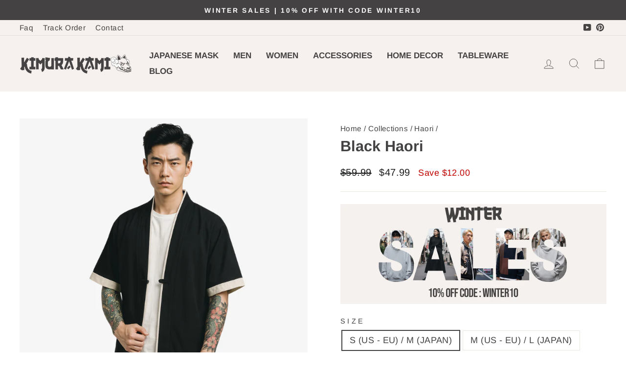

--- FILE ---
content_type: text/html; charset=utf-8
request_url: https://kimurakami.com/collections/haori/products/black-haori
body_size: 43582
content:
<!doctype html>
<html class="no-js" lang="en" dir="ltr">
  <head>

        <!-- Google Tag Manager -->
<script>(function(w,d,s,l,i){w[l]=w[l]||[];w[l].push({'gtm.start':
new Date().getTime(),event:'gtm.js'});var f=d.getElementsByTagName(s)[0],
j=d.createElement(s),dl=l!='dataLayer'?'&l='+l:'';j.async=true;j.src=
'https://www.googletagmanager.com/gtm.js?id='+i+dl;f.parentNode.insertBefore(j,f);
})(window,document,'script','dataLayer','GTM-PPN4G5VJ');</script>
<!-- End Google Tag Manager -->
<script>  
  (function() {
      class Ceos_Data_Layer {
        constructor() {
          window.dataLayer = window.dataLayer || []; 
          
          // use a prefix of events name
          this.eventPrefix = '';

          //Keep the value false to get non-formatted product ID
          this.formattedItemId = true; 

          // data schema
          this.dataSchema = {
            ecommerce: {
                show: true
            },
            dynamicRemarketing: {
                show: false,
                business_vertical: 'retail'
            }
          }

          // add to wishlist selectors
          this.addToWishListSelectors = {
            'addWishListIcon': '',
            'gridItemSelector': '',
            'productLinkSelector': 'a[href*="/products/"]'
          }

          // quick view selectors
          this.quickViewSelector = {
            'quickViewElement': '',
            'gridItemSelector': '',
            'productLinkSelector': 'a[href*="/products/"]'
          }

          // mini cart button selector
          this.miniCartButton = [
            'a[href="/cart"]', 
          ];
          this.miniCartAppersOn = 'click';


          // begin checkout buttons/links selectors
          this.beginCheckoutButtons = [
            'input[name="checkout"]',
            'button[name="checkout"]',
            'a[href="/checkout"]',
            '.additional-checkout-buttons',
          ];

          // direct checkout button selector
          this.shopifyDirectCheckoutButton = [
            '.shopify-payment-button'
          ]

          //Keep the value true if Add to Cart redirects to the cart page
          this.isAddToCartRedirect = false;
          
          // keep the value false if cart items increment/decrement/remove refresh page 
          this.isAjaxCartIncrementDecrement = true;
          

          // Caution: Do not modify anything below this line, as it may result in it not functioning correctly.
          this.cart = {"note":null,"attributes":{},"original_total_price":0,"total_price":0,"total_discount":0,"total_weight":0.0,"item_count":0,"items":[],"requires_shipping":false,"currency":"USD","items_subtotal_price":0,"cart_level_discount_applications":[],"checkout_charge_amount":0}
          this.countryCode = "US";
          this.collectData();  
          this.storeURL = "https://kimurakami.com";
          localStorage.setItem('shopCountryCode', this.countryCode);
        }

        updateCart() {
          fetch("/cart.js")
          .then((response) => response.json())
          .then((data) => {
            this.cart = data;
          });
        }

       debounce(delay) {         
          let timeoutId;
          return function(func) {
            const context = this;
            const args = arguments;
            
            clearTimeout(timeoutId);
            
            timeoutId = setTimeout(function() {
              func.apply(context, args);
            }, delay);
          };
        }

        eventConsole(eventName, eventData) {
          const css1 = 'background: red; color: #fff; font-size: normal; border-radius: 3px 0 0 3px; padding: 3px 4px;';
          const css2 = 'background-color: blue; color: #fff; font-size: normal; border-radius: 0 3px 3px 0; padding: 3px 4px;';
          console.log('%cGTM DataLayer Event:%c' + eventName, css1, css2, eventData);
        }

        collectData() { 
            this.customerData();
            this.ajaxRequestData();
            this.searchPageData();
            this.miniCartData();
            this.beginCheckoutData();
  
            
  
            
              this.productSinglePage();
            
  
            
            
            this.addToWishListData();
            this.quickViewData();
            this.formData();
            this.phoneClickData();
            this.emailClickData();
        }        

        //logged-in customer data 
        customerData() {
            const currentUser = {};
            

            if (currentUser.email) {
              currentUser.hash_email = "e3b0c44298fc1c149afbf4c8996fb92427ae41e4649b934ca495991b7852b855"
            }

            if (currentUser.phone) {
              currentUser.hash_phone = "e3b0c44298fc1c149afbf4c8996fb92427ae41e4649b934ca495991b7852b855"
            }

            window.dataLayer = window.dataLayer || [];
            dataLayer.push({
              customer: currentUser
            });
        }

        // add_to_cart, remove_from_cart, search
        ajaxRequestData() {
          const self = this;
          
          // handle non-ajax add to cart
          if(this.isAddToCartRedirect) {
            document.addEventListener('submit', function(event) {
              const addToCartForm = event.target.closest('form[action="/cart/add"]');
              if(addToCartForm) {
                event.preventDefault();
                
                const formData = new FormData(addToCartForm);
            
                fetch(window.Shopify.routes.root + 'cart/add.js', {
                  method: 'POST',
                  body: formData
                })
                .then(response => {
                    window.location.href = "/cart";
                })
                .catch((error) => {
                  console.error('Error:', error);
                });
              }
            });
          }
          
          // fetch
          let originalFetch = window.fetch;
          let debounce = this.debounce(800);
          
          window.fetch = function () {
            return originalFetch.apply(this, arguments).then((response) => {
              if (response.ok) {
                let cloneResponse = response.clone();
                let requestURL = arguments[0].url || arguments[0];
                
                if(/.*\/search\/?.*\?.*q=.+/.test(requestURL) && !requestURL.includes('&requestFrom=uldt')) {   
                  const queryString = requestURL.split('?')[1];
                  const urlParams = new URLSearchParams(queryString);
                  const search_term = urlParams.get("q");

                  debounce(function() {
                    fetch(`${self.storeURL}/search/suggest.json?q=${search_term}&resources[type]=product&requestFrom=uldt`)
                      .then(res => res.json())
                      .then(function(data) {
                            const products = data.resources.results.products;
                            if(products.length) {
                              const fetchRequests = products.map(product =>
                                fetch(`${self.storeURL}/${product.url.split('?')[0]}.js`)
                                  .then(response => response.json())
                                  .catch(error => console.error('Error fetching:', error))
                              );

                              Promise.all(fetchRequests)
                                .then(products => {
                                    const items = products.map((product) => {
                                      return {
                                        product_id: product.id,
                                        product_title: product.title,
                                        variant_id: product.variants[0].id,
                                        variant_title: product.variants[0].title,
                                        vendor: product.vendor,
                                        total_discount: 0,
                                        final_price: product.price_min,
                                        product_type: product.type, 
                                        quantity: 1
                                      }
                                    });

                                    self.ecommerceDataLayer('search', {search_term, items});
                                })
                            }else {
                              self.ecommerceDataLayer('search', {search_term, items: []});
                            }
                      });
                  });
                }
                else if (requestURL.includes("/cart/add")) {
                  cloneResponse.text().then((text) => {
                    let data = JSON.parse(text);

                    if(data.items && Array.isArray(data.items)) {
                      data.items.forEach(function(item) {
                         self.ecommerceDataLayer('add_to_cart', {items: [item]});
                      })
                    } else {
                      self.ecommerceDataLayer('add_to_cart', {items: [data]});
                    }
                    self.updateCart();
                  });
                }else if(requestURL.includes("/cart/change") || requestURL.includes("/cart/update")) {
                  
                   cloneResponse.text().then((text) => {
                     
                    let newCart = JSON.parse(text);
                    let newCartItems = newCart.items;
                    let oldCartItems = self.cart.items;

                    for(let i = 0; i < oldCartItems.length; i++) {
                      let item = oldCartItems[i];
                      let newItem = newCartItems.find(newItems => newItems.id === item.id);


                      if(newItem) {

                        if(newItem.quantity > item.quantity) {
                          // cart item increment
                          let quantity = (newItem.quantity - item.quantity);
                          let updatedItem = {...item, quantity}
                          self.ecommerceDataLayer('add_to_cart', {items: [updatedItem]});
                          self.updateCart(); 

                        }else if(newItem.quantity < item.quantity) {
                          // cart item decrement
                          let quantity = (item.quantity - newItem.quantity);
                          let updatedItem = {...item, quantity}
                          self.ecommerceDataLayer('remove_from_cart', {items: [updatedItem]});
                          self.updateCart(); 
                        }
                        

                      }else {
                        self.ecommerceDataLayer('remove_from_cart', {items: [item]});
                        self.updateCart(); 
                      }
                    }
                     
                  });
                }
              }
              return response;
            });
          }
          // end fetch 


          //xhr
          var origXMLHttpRequest = XMLHttpRequest;
          XMLHttpRequest = function() {
            var requestURL;
    
            var xhr = new origXMLHttpRequest();
            var origOpen = xhr.open;
            var origSend = xhr.send;
            
            // Override the `open` function.
            xhr.open = function(method, url) {
                requestURL = url;
                return origOpen.apply(this, arguments);
            };
    
    
            xhr.send = function() {
    
                // Only proceed if the request URL matches what we're looking for.
                if (requestURL.includes("/cart/add") || requestURL.includes("/cart/change") || /.*\/search\/?.*\?.*q=.+/.test(requestURL)) {
        
                    xhr.addEventListener('load', function() {
                        if (xhr.readyState === 4) {
                            if (xhr.status >= 200 && xhr.status < 400) { 

                              if(/.*\/search\/?.*\?.*q=.+/.test(requestURL) && !requestURL.includes('&requestFrom=uldt')) {
                                const queryString = requestURL.split('?')[1];
                                const urlParams = new URLSearchParams(queryString);
                                const search_term = urlParams.get("q");

                                debounce(function() {
                                    fetch(`${self.storeURL}/search/suggest.json?q=${search_term}&resources[type]=product&requestFrom=uldt`)
                                      .then(res => res.json())
                                      .then(function(data) {
                                            const products = data.resources.results.products;
                                            if(products.length) {
                                              const fetchRequests = products.map(product =>
                                                fetch(`${self.storeURL}/${product.url.split('?')[0]}.js`)
                                                  .then(response => response.json())
                                                  .catch(error => console.error('Error fetching:', error))
                                              );
                
                                              Promise.all(fetchRequests)
                                                .then(products => {
                                                    const items = products.map((product) => {
                                                      return {
                                                        product_id: product.id,
                                                        product_title: product.title,
                                                        variant_id: product.variants[0].id,
                                                        variant_title: product.variants[0].title,
                                                        vendor: product.vendor,
                                                        total_discount: 0,
                                                        final_price: product.price_min,
                                                        product_type: product.type, 
                                                        quantity: 1
                                                      }
                                                    });
                
                                                    self.ecommerceDataLayer('search', {search_term, items});
                                                })
                                            }else {
                                              self.ecommerceDataLayer('search', {search_term, items: []});
                                            }
                                      });
                                  });

                              }

                              else if(requestURL.includes("/cart/add")) {
                                  const data = JSON.parse(xhr.responseText);

                                  if(data.items && Array.isArray(data.items)) {
                                    data.items.forEach(function(item) {
                                        self.ecommerceDataLayer('add_to_cart', {items: [item]});
                                      })
                                  } else {
                                    self.ecommerceDataLayer('add_to_cart', {items: [data]});
                                  }
                                  self.updateCart();
                                 
                               }else if(requestURL.includes("/cart/change")) {
                                 
                                  const newCart = JSON.parse(xhr.responseText);
                                  const newCartItems = newCart.items;
                                  let oldCartItems = self.cart.items;
              
                                  for(let i = 0; i < oldCartItems.length; i++) {
                                    let item = oldCartItems[i];
                                    let newItem = newCartItems.find(newItems => newItems.id === item.id);
              
              
                                    if(newItem) {
                                      if(newItem.quantity > item.quantity) {
                                        // cart item increment
                                        let quantity = (newItem.quantity - item.quantity);
                                        let updatedItem = {...item, quantity}
                                        self.ecommerceDataLayer('add_to_cart', {items: [updatedItem]});
                                        self.updateCart(); 
              
                                      }else if(newItem.quantity < item.quantity) {
                                        // cart item decrement
                                        let quantity = (item.quantity - newItem.quantity);
                                        let updatedItem = {...item, quantity}
                                        self.ecommerceDataLayer('remove_from_cart', {items: [updatedItem]});
                                        self.updateCart(); 
                                      }
                                      
              
                                    }else {
                                      self.ecommerceDataLayer('remove_from_cart', {items: [item]});
                                      self.updateCart(); 
                                    }
                                  }
                               }          
                            }
                        }
                    });
                }
    
                return origSend.apply(this, arguments);
            };
    
            return xhr;
          }; 
          //end xhr
        }

        // search event from search page
        searchPageData() {
          const self = this;
          let pageUrl = window.location.href;
          
          if(/.+\/search\?.*\&?q=.+/.test(pageUrl)) {   
            const queryString = pageUrl.split('?')[1];
            const urlParams = new URLSearchParams(queryString);
            const search_term = urlParams.get("q");
                
            fetch(`https://kimurakami.com/search/suggest.json?q=${search_term}&resources[type]=product&requestFrom=uldt`)
            .then(res => res.json())
            .then(function(data) {
                  const products = data.resources.results.products;
                  if(products.length) {
                    const fetchRequests = products.map(product =>
                      fetch(`${self.storeURL}/${product.url.split('?')[0]}.js`)
                        .then(response => response.json())
                        .catch(error => console.error('Error fetching:', error))
                    );
                    Promise.all(fetchRequests)
                    .then(products => {
                        const items = products.map((product) => {
                            return {
                            product_id: product.id,
                            product_title: product.title,
                            variant_id: product.variants[0].id,
                            variant_title: product.variants[0].title,
                            vendor: product.vendor,
                            total_discount: 0,
                            final_price: product.price_min,
                            product_type: product.type, 
                            quantity: 1
                            }
                        });

                        self.ecommerceDataLayer('search', {search_term, items});
                    });
                  }else {
                    self.ecommerceDataLayer('search', {search_term, items: []});
                  }
            });
          }
        }

        // view_cart
        miniCartData() {
          if(this.miniCartButton.length) {
            let self = this;
            if(this.miniCartAppersOn === 'hover') {
              this.miniCartAppersOn = 'mouseenter';
            }
            this.miniCartButton.forEach((selector) => {
              let miniCartButtons = document.querySelectorAll(selector);
              miniCartButtons.forEach((miniCartButton) => {
                  miniCartButton.addEventListener(self.miniCartAppersOn, () => {
                    self.ecommerceDataLayer('view_cart', self.cart);
                  });
              })
            });
          }
        }

        // begin_checkout
        beginCheckoutData() {
          let self = this;
          document.addEventListener('pointerdown', (event) => {
            let targetElement = event.target.closest(self.beginCheckoutButtons.join(', '));
            if(targetElement) {
              self.ecommerceDataLayer('begin_checkout', self.cart);
            }
          });
        }

        // view_cart, add_to_cart, remove_from_cart
        viewCartPageData() {
          
          this.ecommerceDataLayer('view_cart', this.cart);

          //if cart quantity chagne reload page 
          if(!this.isAjaxCartIncrementDecrement) {
            const self = this;
            document.addEventListener('pointerdown', (event) => {
              const target = event.target.closest('a[href*="/cart/change?"]');
              if(target) {
                const linkUrl = target.getAttribute('href');
                const queryString = linkUrl.split("?")[1];
                const urlParams = new URLSearchParams(queryString);
                const newQuantity = urlParams.get("quantity");
                const line = urlParams.get("line");
                const cart_id = urlParams.get("id");
        
                
                if(newQuantity && (line || cart_id)) {
                  let item = line ? {...self.cart.items[line - 1]} : self.cart.items.find(item => item.key === cart_id);
        
                  let event = 'add_to_cart';
                  if(newQuantity < item.quantity) {
                    event = 'remove_from_cart';
                  }
        
                  let quantity = Math.abs(newQuantity - item.quantity);
                  item['quantity'] = quantity;
        
                  self.ecommerceDataLayer(event, {items: [item]});
                }
              }
            });
          }
        }

        productSinglePage() {
        
          const item = {
              product_id: 7172371677273,
              variant_id: 40290630172761,
              product_title: "Black Haori",
              line_level_total_discount: 0,
              vendor: "KimuraKami",
              sku: null,
              product_type: "Japanese clothing mens",
              item_list_id: 270401732697,
              item_list_name: "Haori",
              
                variant_title: "S (US - EU) \/ M (JAPAN)",
              
              final_price: 4799,
              quantity: 1
          };
          
          const variants = [{"id":40290630172761,"title":"S (US - EU) \/ M (JAPAN)","option1":"S (US - EU) \/ M (JAPAN)","option2":null,"option3":null,"sku":"blackhaori#M","requires_shipping":true,"taxable":false,"featured_image":{"id":34325275639897,"product_id":7172371677273,"position":1,"created_at":"2025-07-26T10:04:08Z","updated_at":"2025-07-26T10:06:49Z","alt":"Man wearing a black haori and white japanese traditional outfit on a plain background","width":800,"height":800,"src":"\/\/kimurakami.com\/cdn\/shop\/files\/Black-Haori.jpg?v=1753524409","variant_ids":[40290630172761,40290630205529,40290630238297,40290630271065,42532516724825,42532516757593,42532516790361]},"available":true,"name":"Black Haori - S (US - EU) \/ M (JAPAN)","public_title":"S (US - EU) \/ M (JAPAN)","options":["S (US - EU) \/ M (JAPAN)"],"price":4799,"weight":0,"compare_at_price":5999,"inventory_management":"shopify","barcode":null,"featured_media":{"alt":"Man wearing a black haori and white japanese traditional outfit on a plain background","id":26527314149465,"position":1,"preview_image":{"aspect_ratio":1.0,"height":800,"width":800,"src":"\/\/kimurakami.com\/cdn\/shop\/files\/Black-Haori.jpg?v=1753524409"}},"requires_selling_plan":false,"selling_plan_allocations":[]},{"id":40290630205529,"title":"M (US - EU) \/ L (JAPAN)","option1":"M (US - EU) \/ L (JAPAN)","option2":null,"option3":null,"sku":"blackhaori#L","requires_shipping":true,"taxable":false,"featured_image":{"id":34325275639897,"product_id":7172371677273,"position":1,"created_at":"2025-07-26T10:04:08Z","updated_at":"2025-07-26T10:06:49Z","alt":"Man wearing a black haori and white japanese traditional outfit on a plain background","width":800,"height":800,"src":"\/\/kimurakami.com\/cdn\/shop\/files\/Black-Haori.jpg?v=1753524409","variant_ids":[40290630172761,40290630205529,40290630238297,40290630271065,42532516724825,42532516757593,42532516790361]},"available":true,"name":"Black Haori - M (US - EU) \/ L (JAPAN)","public_title":"M (US - EU) \/ L (JAPAN)","options":["M (US - EU) \/ L (JAPAN)"],"price":4799,"weight":0,"compare_at_price":5999,"inventory_management":"shopify","barcode":null,"featured_media":{"alt":"Man wearing a black haori and white japanese traditional outfit on a plain background","id":26527314149465,"position":1,"preview_image":{"aspect_ratio":1.0,"height":800,"width":800,"src":"\/\/kimurakami.com\/cdn\/shop\/files\/Black-Haori.jpg?v=1753524409"}},"requires_selling_plan":false,"selling_plan_allocations":[]},{"id":40290630238297,"title":"L (US - EU) \/ XL (JAPAN)","option1":"L (US - EU) \/ XL (JAPAN)","option2":null,"option3":null,"sku":"blackhaori#XL","requires_shipping":true,"taxable":false,"featured_image":{"id":34325275639897,"product_id":7172371677273,"position":1,"created_at":"2025-07-26T10:04:08Z","updated_at":"2025-07-26T10:06:49Z","alt":"Man wearing a black haori and white japanese traditional outfit on a plain background","width":800,"height":800,"src":"\/\/kimurakami.com\/cdn\/shop\/files\/Black-Haori.jpg?v=1753524409","variant_ids":[40290630172761,40290630205529,40290630238297,40290630271065,42532516724825,42532516757593,42532516790361]},"available":true,"name":"Black Haori - L (US - EU) \/ XL (JAPAN)","public_title":"L (US - EU) \/ XL (JAPAN)","options":["L (US - EU) \/ XL (JAPAN)"],"price":4799,"weight":0,"compare_at_price":5999,"inventory_management":"shopify","barcode":null,"featured_media":{"alt":"Man wearing a black haori and white japanese traditional outfit on a plain background","id":26527314149465,"position":1,"preview_image":{"aspect_ratio":1.0,"height":800,"width":800,"src":"\/\/kimurakami.com\/cdn\/shop\/files\/Black-Haori.jpg?v=1753524409"}},"requires_selling_plan":false,"selling_plan_allocations":[]},{"id":40290630271065,"title":"XL (US - EU) \/ 2XL (JAPAN)","option1":"XL (US - EU) \/ 2XL (JAPAN)","option2":null,"option3":null,"sku":"blackhaori#2XL","requires_shipping":true,"taxable":false,"featured_image":{"id":34325275639897,"product_id":7172371677273,"position":1,"created_at":"2025-07-26T10:04:08Z","updated_at":"2025-07-26T10:06:49Z","alt":"Man wearing a black haori and white japanese traditional outfit on a plain background","width":800,"height":800,"src":"\/\/kimurakami.com\/cdn\/shop\/files\/Black-Haori.jpg?v=1753524409","variant_ids":[40290630172761,40290630205529,40290630238297,40290630271065,42532516724825,42532516757593,42532516790361]},"available":true,"name":"Black Haori - XL (US - EU) \/ 2XL (JAPAN)","public_title":"XL (US - EU) \/ 2XL (JAPAN)","options":["XL (US - EU) \/ 2XL (JAPAN)"],"price":4799,"weight":0,"compare_at_price":5999,"inventory_management":"shopify","barcode":null,"featured_media":{"alt":"Man wearing a black haori and white japanese traditional outfit on a plain background","id":26527314149465,"position":1,"preview_image":{"aspect_ratio":1.0,"height":800,"width":800,"src":"\/\/kimurakami.com\/cdn\/shop\/files\/Black-Haori.jpg?v=1753524409"}},"requires_selling_plan":false,"selling_plan_allocations":[]},{"id":42532516724825,"title":"2XL (US - EU) \/ 3XL (JAPAN)","option1":"2XL (US - EU) \/ 3XL (JAPAN)","option2":null,"option3":null,"sku":"blackhaori#3XL","requires_shipping":true,"taxable":false,"featured_image":{"id":34325275639897,"product_id":7172371677273,"position":1,"created_at":"2025-07-26T10:04:08Z","updated_at":"2025-07-26T10:06:49Z","alt":"Man wearing a black haori and white japanese traditional outfit on a plain background","width":800,"height":800,"src":"\/\/kimurakami.com\/cdn\/shop\/files\/Black-Haori.jpg?v=1753524409","variant_ids":[40290630172761,40290630205529,40290630238297,40290630271065,42532516724825,42532516757593,42532516790361]},"available":true,"name":"Black Haori - 2XL (US - EU) \/ 3XL (JAPAN)","public_title":"2XL (US - EU) \/ 3XL (JAPAN)","options":["2XL (US - EU) \/ 3XL (JAPAN)"],"price":4799,"weight":0,"compare_at_price":5999,"inventory_management":"shopify","barcode":"","featured_media":{"alt":"Man wearing a black haori and white japanese traditional outfit on a plain background","id":26527314149465,"position":1,"preview_image":{"aspect_ratio":1.0,"height":800,"width":800,"src":"\/\/kimurakami.com\/cdn\/shop\/files\/Black-Haori.jpg?v=1753524409"}},"requires_selling_plan":false,"selling_plan_allocations":[]},{"id":42532516757593,"title":"3XL (US - EU) \/ 4XL (JAPAN)","option1":"3XL (US - EU) \/ 4XL (JAPAN)","option2":null,"option3":null,"sku":"blackhaori#4XL","requires_shipping":true,"taxable":false,"featured_image":{"id":34325275639897,"product_id":7172371677273,"position":1,"created_at":"2025-07-26T10:04:08Z","updated_at":"2025-07-26T10:06:49Z","alt":"Man wearing a black haori and white japanese traditional outfit on a plain background","width":800,"height":800,"src":"\/\/kimurakami.com\/cdn\/shop\/files\/Black-Haori.jpg?v=1753524409","variant_ids":[40290630172761,40290630205529,40290630238297,40290630271065,42532516724825,42532516757593,42532516790361]},"available":true,"name":"Black Haori - 3XL (US - EU) \/ 4XL (JAPAN)","public_title":"3XL (US - EU) \/ 4XL (JAPAN)","options":["3XL (US - EU) \/ 4XL (JAPAN)"],"price":4799,"weight":0,"compare_at_price":5999,"inventory_management":"shopify","barcode":"","featured_media":{"alt":"Man wearing a black haori and white japanese traditional outfit on a plain background","id":26527314149465,"position":1,"preview_image":{"aspect_ratio":1.0,"height":800,"width":800,"src":"\/\/kimurakami.com\/cdn\/shop\/files\/Black-Haori.jpg?v=1753524409"}},"requires_selling_plan":false,"selling_plan_allocations":[]},{"id":42532516790361,"title":"4XL (US - EU) \/ 5XL (JAPAN)","option1":"4XL (US - EU) \/ 5XL (JAPAN)","option2":null,"option3":null,"sku":"blackhaori#5XL","requires_shipping":true,"taxable":false,"featured_image":{"id":34325275639897,"product_id":7172371677273,"position":1,"created_at":"2025-07-26T10:04:08Z","updated_at":"2025-07-26T10:06:49Z","alt":"Man wearing a black haori and white japanese traditional outfit on a plain background","width":800,"height":800,"src":"\/\/kimurakami.com\/cdn\/shop\/files\/Black-Haori.jpg?v=1753524409","variant_ids":[40290630172761,40290630205529,40290630238297,40290630271065,42532516724825,42532516757593,42532516790361]},"available":true,"name":"Black Haori - 4XL (US - EU) \/ 5XL (JAPAN)","public_title":"4XL (US - EU) \/ 5XL (JAPAN)","options":["4XL (US - EU) \/ 5XL (JAPAN)"],"price":4799,"weight":0,"compare_at_price":5999,"inventory_management":"shopify","barcode":"","featured_media":{"alt":"Man wearing a black haori and white japanese traditional outfit on a plain background","id":26527314149465,"position":1,"preview_image":{"aspect_ratio":1.0,"height":800,"width":800,"src":"\/\/kimurakami.com\/cdn\/shop\/files\/Black-Haori.jpg?v=1753524409"}},"requires_selling_plan":false,"selling_plan_allocations":[]}]
          this.ecommerceDataLayer('view_item', {items: [item]});

          if(this.shopifyDirectCheckoutButton.length) {
              let self = this;
              document.addEventListener('pointerdown', (event) => {  
                let target = event.target;
                let checkoutButton = event.target.closest(this.shopifyDirectCheckoutButton.join(', '));

                if(checkoutButton && (variants || self.quickViewVariants)) {

                    let checkoutForm = checkoutButton.closest('form[action*="/cart/add"]');
                    if(checkoutForm) {

                        let variant_id = null;
                        let varientInput = checkoutForm.querySelector('input[name="id"]');
                        let varientIdFromURL = new URLSearchParams(window.location.search).get('variant');
                        let firstVarientId = item.variant_id;

                        if(varientInput) {
                          variant_id = parseInt(varientInput.value);
                        }else if(varientIdFromURL) {
                          variant_id = varientIdFromURL;
                        }else if(firstVarientId) {
                          variant_id = firstVarientId;
                        }

                        if(variant_id) {
                            variant_id = parseInt(variant_id);

                            let quantity = 1;
                            let quantitySelector = checkoutForm.getAttribute('id');
                            if(quantitySelector) {
                              let quentityInput = document.querySelector('input[name="quantity"][form="'+quantitySelector+'"]');
                              if(quentityInput) {
                                  quantity = +quentityInput.value;
                              }
                            }
                          
                            if(variant_id) {
                                let variant = variants.find(item => item.id === +variant_id);
                                if(variant && item) {
                                    variant_id
                                    item['variant_id'] = variant_id;
                                    item['variant_title'] = variant.title;
                                    item['final_price'] = variant.price;
                                    item['quantity'] = quantity;
                                    
                                    self.ecommerceDataLayer('add_to_cart', {items: [item]});
                                    self.ecommerceDataLayer('begin_checkout', {items: [item]});
                                }else if(self.quickViewedItem) {                                  
                                  let variant = self.quickViewVariants.find(item => item.id === +variant_id);
                                  if(variant) {
                                    self.quickViewedItem['variant_id'] = variant_id;
                                    self.quickViewedItem['variant_title'] = variant.title;
                                    self.quickViewedItem['final_price'] = parseFloat(variant.price) * 100;
                                    self.quickViewedItem['quantity'] = quantity;
                                    
                                    self.ecommerceDataLayer('add_to_cart', {items: [self.quickViewedItem]});
                                    self.ecommerceDataLayer('begin_checkout', {items: [self.quickViewedItem]});
                                    
                                  }
                                }
                            }
                        }
                    }

                }
              }); 
          }
          
          
        }

        collectionsPageData() {
          var ecommerce = {
            'items': [
              
                {
                    'product_id': 7172370989145,
                    'variant_id': 42475752030297,
                    'vendor': "KimuraKami",
                    'total_discount': 0,
                    'variant_title': "XS (US - EU) \/ S (JAPAN)",
                    'product_title': "Haori Jacket",
                    'final_price': Number(6799),
                    'product_type': "Japanese clothing mens",
                    'item_list_id': 270401732697,
                    'item_list_name': "Haori",
                    'quantity': 1
                },
              
                {
                    'product_id': 7969655226457,
                    'variant_id': 42407948779609,
                    'vendor': "KimuraKami",
                    'total_discount': 0,
                    'variant_title': "XS (US - EU) \/ M (JAPAN)",
                    'product_title': "Kimono Fox",
                    'final_price': Number(4999),
                    'product_type': "Kimono jacket for women",
                    'item_list_id': 270401732697,
                    'item_list_name': "Haori",
                    'quantity': 1
                },
              
                {
                    'product_id': 7172371775577,
                    'variant_id': 40290630467673,
                    'vendor': "KimuraKami",
                    'total_discount': 0,
                    'variant_title': "S (US - EU) \/ M (JAPAN)",
                    'product_title': "Haori Men",
                    'final_price': Number(4799),
                    'product_type': "Japanese clothing mens",
                    'item_list_id': 270401732697,
                    'item_list_name': "Haori",
                    'quantity': 1
                },
              
                {
                    'product_id': 7172371284057,
                    'variant_id': 40290628993113,
                    'vendor': "KimuraKami",
                    'total_discount': 0,
                    'variant_title': "S (US - EU) \/ M (JAPAN)",
                    'product_title': "Black Haori Jacket",
                    'final_price': Number(4799),
                    'product_type': "Japanese clothing mens",
                    'item_list_id': 270401732697,
                    'item_list_name': "Haori",
                    'quantity': 1
                },
              
                {
                    'product_id': 7486160568409,
                    'variant_id': 40856363040857,
                    'vendor': "KimuraKami",
                    'total_discount': 0,
                    'variant_title': "S (US - EU) \/ M (JAPAN)",
                    'product_title': "Haori Techwear",
                    'final_price': Number(7999),
                    'product_type': "Japanese clothing mens",
                    'item_list_id': 270401732697,
                    'item_list_name': "Haori",
                    'quantity': 1
                },
              
                {
                    'product_id': 7969553940569,
                    'variant_id': 42407555137625,
                    'vendor': "KimuraKami",
                    'total_discount': 0,
                    'variant_title': "XS (US - EU) \/ M (JAPAN)",
                    'product_title': "Yokai Kimono",
                    'final_price': Number(4999),
                    'product_type': "Kimono jacket for women",
                    'item_list_id': 270401732697,
                    'item_list_name': "Haori",
                    'quantity': 1
                },
              
                {
                    'product_id': 7172371087449,
                    'variant_id': 40290627977305,
                    'vendor': "KimuraKami",
                    'total_discount': 0,
                    'variant_title': "S (US - EU) \/ M (JAPAN)",
                    'product_title': "Japanese Samue Shirt",
                    'final_price': Number(6499),
                    'product_type': "Japanese clothing mens",
                    'item_list_id': 270401732697,
                    'item_list_name': "Haori",
                    'quantity': 1
                },
              
                {
                    'product_id': 7172372201561,
                    'variant_id': 40290632892505,
                    'vendor': "KimuraKami",
                    'total_discount': 0,
                    'variant_title': "S (US - EU) \/ M (JAPAN)",
                    'product_title': "Haori Pattern",
                    'final_price': Number(4799),
                    'product_type': "Japanese clothing mens",
                    'item_list_id': 270401732697,
                    'item_list_name': "Haori",
                    'quantity': 1
                },
              
                {
                    'product_id': 7172372889689,
                    'variant_id': 40290635251801,
                    'vendor': "KimuraKami",
                    'total_discount': 0,
                    'variant_title': "XS (US - EU) \/ S (JAPAN)",
                    'product_title': "Dragon Haori",
                    'final_price': Number(4799),
                    'product_type': "Japanese clothing mens",
                    'item_list_id': 270401732697,
                    'item_list_name': "Haori",
                    'quantity': 1
                },
              
                {
                    'product_id': 7172371054681,
                    'variant_id': 42475755896921,
                    'vendor': "KimuraKami",
                    'total_discount': 0,
                    'variant_title': "XS (US - EU) \/ S (JAPAN)",
                    'product_title': "Japanese Cardigan Men",
                    'final_price': Number(6799),
                    'product_type': "Japanese clothing mens",
                    'item_list_id': 270401732697,
                    'item_list_name': "Haori",
                    'quantity': 1
                },
              
                {
                    'product_id': 7172371873881,
                    'variant_id': 40290631123033,
                    'vendor': "KimuraKami",
                    'total_discount': 0,
                    'variant_title': "S (US - EU) \/ M (JAPAN)",
                    'product_title': "White Cardigan Kimono",
                    'final_price': Number(4799),
                    'product_type': "Japanese clothing mens",
                    'item_list_id': 270401732697,
                    'item_list_name': "Haori",
                    'quantity': 1
                },
              
                {
                    'product_id': 7172371906649,
                    'variant_id': 40290631385177,
                    'vendor': "KimuraKami",
                    'total_discount': 0,
                    'variant_title': "S (US - EU) \/ M (JAPAN)",
                    'product_title': "Kimono Mens Cardigan",
                    'final_price': Number(4799),
                    'product_type': "Japanese clothing mens",
                    'item_list_id': 270401732697,
                    'item_list_name': "Haori",
                    'quantity': 1
                },
              
                {
                    'product_id': 7172372004953,
                    'variant_id': 40290631876697,
                    'vendor': "KimuraKami",
                    'total_discount': 0,
                    'variant_title': "S (US - EU) \/ M (JAPAN)",
                    'product_title': "Floral Kimono Cardigan",
                    'final_price': Number(4799),
                    'product_type': "Japanese clothing mens",
                    'item_list_id': 270401732697,
                    'item_list_name': "Haori",
                    'quantity': 1
                },
              
                {
                    'product_id': 7172371021913,
                    'variant_id': 40290627682393,
                    'vendor': "KimuraKami",
                    'total_discount': 0,
                    'variant_title': "S (US - EU) \/ M (JAPAN)",
                    'product_title': "Japanese Samue",
                    'final_price': Number(6499),
                    'product_type': "Japanese clothing mens",
                    'item_list_id': 270401732697,
                    'item_list_name': "Haori",
                    'quantity': 1
                },
              
                {
                    'product_id': 7172371152985,
                    'variant_id': 40290628370521,
                    'vendor': "KimuraKami",
                    'total_discount': 0,
                    'variant_title': "S (US - EU) \/ M (JAPAN)",
                    'product_title': "Samue Japanese Clothing",
                    'final_price': Number(6499),
                    'product_type': "Japanese clothing mens",
                    'item_list_id': 270401732697,
                    'item_list_name': "Haori",
                    'quantity': 1
                },
              
                {
                    'product_id': 7172371120217,
                    'variant_id': 40290628173913,
                    'vendor': "KimuraKami",
                    'total_discount': 0,
                    'variant_title': "S (US - EU) \/ M (JAPAN)",
                    'product_title': "Traditional Japanese Samue",
                    'final_price': Number(6499),
                    'product_type': "Japanese clothing mens",
                    'item_list_id': 270401732697,
                    'item_list_name': "Haori",
                    'quantity': 1
                },
              
                {
                    'product_id': 7883185094745,
                    'variant_id': 42049006043225,
                    'vendor': "KimuraKami",
                    'total_discount': 0,
                    'variant_title': "S (US - EU) \/ M (JAPAN)",
                    'product_title': "Vintage Haori Jacket",
                    'final_price': Number(18599),
                    'product_type': "Japanese clothing mens",
                    'item_list_id': 270401732697,
                    'item_list_name': "Haori",
                    'quantity': 1
                },
              
                {
                    'product_id': 7486164992089,
                    'variant_id': 40856383488089,
                    'vendor': "KimuraKami",
                    'total_discount': 0,
                    'variant_title': "S (US - EU) \/ M (JAPAN)",
                    'product_title': "Haori Yukata",
                    'final_price': Number(4799),
                    'product_type': "Japanese clothing mens",
                    'item_list_id': 270401732697,
                    'item_list_name': "Haori",
                    'quantity': 1
                },
              
                {
                    'product_id': 7173547065433,
                    'variant_id': 42281753477209,
                    'vendor': "KimuraKami",
                    'total_discount': 0,
                    'variant_title': "XS (US - EU) \/ S (JAPAN)",
                    'product_title': "Hannya Kimono",
                    'final_price': Number(4799),
                    'product_type': "Kimono jacket for women",
                    'item_list_id': 270401732697,
                    'item_list_name': "Haori",
                    'quantity': 1
                },
              
                {
                    'product_id': 7486166794329,
                    'variant_id': 40856387846233,
                    'vendor': "KimuraKami",
                    'total_discount': 0,
                    'variant_title': "S (US - EU) \/ M (JAPAN)",
                    'product_title': "Haori Harajuku",
                    'final_price': Number(4799),
                    'product_type': "Japanese clothing mens",
                    'item_list_id': 270401732697,
                    'item_list_name': "Haori",
                    'quantity': 1
                },
              
                {
                    'product_id': 7172371578969,
                    'variant_id': 40290629812313,
                    'vendor': "KimuraKami",
                    'total_discount': 0,
                    'variant_title': "S (US - EU) \/ M (JAPAN)",
                    'product_title': "Japanese haori",
                    'final_price': Number(5799),
                    'product_type': "Japanese clothing mens",
                    'item_list_id': 270401732697,
                    'item_list_name': "Haori",
                    'quantity': 1
                },
              
                {
                    'product_id': 7172371316825,
                    'variant_id': 40290629156953,
                    'vendor': "KimuraKami",
                    'total_discount': 0,
                    'variant_title': "S (US - EU) \/ M (JAPAN)",
                    'product_title': "Yukata Haori",
                    'final_price': Number(4799),
                    'product_type': "Japanese clothing mens",
                    'item_list_id': 270401732697,
                    'item_list_name': "Haori",
                    'quantity': 1
                },
              
                {
                    'product_id': 7486164271193,
                    'variant_id': 40856382177369,
                    'vendor': "KimuraKami",
                    'total_discount': 0,
                    'variant_title': "S (US - EU) \/ M (JAPAN)",
                    'product_title': "Japanese Haori Kimono",
                    'final_price': Number(4799),
                    'product_type': "Japanese clothing mens",
                    'item_list_id': 270401732697,
                    'item_list_name': "Haori",
                    'quantity': 1
                },
              
                {
                    'product_id': 7486168301657,
                    'variant_id': 40856397774937,
                    'vendor': "KimuraKami",
                    'total_discount': 0,
                    'variant_title': "S (US - EU) \/ M (JAPAN)",
                    'product_title': "Haori Tokyo",
                    'final_price': Number(4799),
                    'product_type': "Japanese clothing mens",
                    'item_list_id': 270401732697,
                    'item_list_name': "Haori",
                    'quantity': 1
                },
              
                {
                    'product_id': 7172372136025,
                    'variant_id': 40290632400985,
                    'vendor': "KimuraKami",
                    'total_discount': 0,
                    'variant_title': "S (US - EU) \/ M (JAPAN)",
                    'product_title': "Kimono Cardigan Mens",
                    'final_price': Number(4799),
                    'product_type': "Japanese clothing mens",
                    'item_list_id': 270401732697,
                    'item_list_name': "Haori",
                    'quantity': 1
                },
              
                {
                    'product_id': 7486162600025,
                    'variant_id': 40856379457625,
                    'vendor': "KimuraKami",
                    'total_discount': 0,
                    'variant_title': "S (US - EU) \/ M (JAPAN)",
                    'product_title': "Japanese Kimono Haori",
                    'final_price': Number(5799),
                    'product_type': "Japanese clothing mens",
                    'item_list_id': 270401732697,
                    'item_list_name': "Haori",
                    'quantity': 1
                },
              
                {
                    'product_id': 7883187486809,
                    'variant_id': 42049016889433,
                    'vendor': "KimuraKami",
                    'total_discount': 0,
                    'variant_title': "S (US - EU) \/ M (JAPAN)",
                    'product_title': "Blue Haori",
                    'final_price': Number(19499),
                    'product_type': "Japanese clothing mens",
                    'item_list_id': 270401732697,
                    'item_list_name': "Haori",
                    'quantity': 1
                },
              
                {
                    'product_id': 7172372824153,
                    'variant_id': 40290634924121,
                    'vendor': "KimuraKami",
                    'total_discount': 0,
                    'variant_title': "S (US - EU) \/ M (JAPAN)",
                    'product_title': "Kimono Haori",
                    'final_price': Number(4799),
                    'product_type': "Japanese clothing mens",
                    'item_list_id': 270401732697,
                    'item_list_name': "Haori",
                    'quantity': 1
                },
              
                {
                    'product_id': 7486168760409,
                    'variant_id': 40856401051737,
                    'vendor': "KimuraKami",
                    'total_discount': 0,
                    'variant_title': "S (US - EU) \/ M (JAPAN)",
                    'product_title': "Haori Streetwear",
                    'final_price': Number(4799),
                    'product_type': "Japanese clothing mens",
                    'item_list_id': 270401732697,
                    'item_list_name': "Haori",
                    'quantity': 1
                },
              
                {
                    'product_id': 7486169153625,
                    'variant_id': 40856404295769,
                    'vendor': "KimuraKami",
                    'total_discount': 0,
                    'variant_title': "S (US - EU) \/ M (JAPAN)",
                    'product_title': "Haori Dragon",
                    'final_price': Number(4799),
                    'product_type': "Japanese clothing mens",
                    'item_list_id': 270401732697,
                    'item_list_name': "Haori",
                    'quantity': 1
                },
              
                {
                    'product_id': 7486169448537,
                    'variant_id': 40856406917209,
                    'vendor': "KimuraKami",
                    'total_discount': 0,
                    'variant_title': "XS (US - EU) \/ S (JAPAN)",
                    'product_title': "Kimono Jacket Haori",
                    'final_price': Number(4799),
                    'product_type': "Japanese clothing mens",
                    'item_list_id': 270401732697,
                    'item_list_name': "Haori",
                    'quantity': 1
                },
              
                {
                    'product_id': 7172371185753,
                    'variant_id': 40290628599897,
                    'vendor': "KimuraKami",
                    'total_discount': 0,
                    'variant_title': "S (US - EU) \/ M (JAPAN)",
                    'product_title': "Haori Design",
                    'final_price': Number(4799),
                    'product_type': "Japanese clothing mens",
                    'item_list_id': 270401732697,
                    'item_list_name': "Haori",
                    'quantity': 1
                },
              
                {
                    'product_id': 7172371677273,
                    'variant_id': 40290630172761,
                    'vendor': "KimuraKami",
                    'total_discount': 0,
                    'variant_title': "S (US - EU) \/ M (JAPAN)",
                    'product_title': "Black Haori",
                    'final_price': Number(4799),
                    'product_type': "Japanese clothing mens",
                    'item_list_id': 270401732697,
                    'item_list_name': "Haori",
                    'quantity': 1
                },
              
                {
                    'product_id': 7172371644505,
                    'variant_id': 40290630041689,
                    'vendor': "KimuraKami",
                    'total_discount': 0,
                    'variant_title': "S (US - EU) \/ M (JAPAN)",
                    'product_title': "Kitsune Haori",
                    'final_price': Number(4799),
                    'product_type': "Japanese clothing mens",
                    'item_list_id': 270401732697,
                    'item_list_name': "Haori",
                    'quantity': 1
                },
              
                {
                    'product_id': 7172371742809,
                    'variant_id': 40290630336601,
                    'vendor': "KimuraKami",
                    'total_discount': 0,
                    'variant_title': "S (US - EU) \/ M (JAPAN)",
                    'product_title': "Kimono Dragon",
                    'final_price': Number(4799),
                    'product_type': "Japanese clothing mens",
                    'item_list_id': 270401732697,
                    'item_list_name': "Haori",
                    'quantity': 1
                },
              
                {
                    'product_id': 7964707487833,
                    'variant_id': 42390243541081,
                    'vendor': "KimuraKami",
                    'total_discount': 0,
                    'variant_title': "S (US - EU) \/ M (JAPAN)",
                    'product_title': "Haori Jacket Men",
                    'final_price': Number(5999),
                    'product_type': "Haori",
                    'item_list_id': 270401732697,
                    'item_list_name': "Haori",
                    'quantity': 1
                },
              
                {
                    'product_id': 6660337500249,
                    'variant_id': 39393499545689,
                    'vendor': "KimuraKami",
                    'total_discount': 0,
                    'variant_title': "S (US - EU) \/ M (JAPAN)",
                    'product_title': "Haori Kimono Jacket Mens",
                    'final_price': Number(5999),
                    'product_type': "Haori",
                    'item_list_id': 270401732697,
                    'item_list_name': "Haori",
                    'quantity': 1
                },
              
                {
                    'product_id': 7964704047193,
                    'variant_id': 42390214705241,
                    'vendor': "KimuraKami",
                    'total_discount': 0,
                    'variant_title': "S (US - EU) \/ M (JAPAN)",
                    'product_title': "Male Haori Jacket",
                    'final_price': Number(5999),
                    'product_type': "Haori",
                    'item_list_id': 270401732697,
                    'item_list_name': "Haori",
                    'quantity': 1
                },
              
                {
                    'product_id': 7964711157849,
                    'variant_id': 42390275981401,
                    'vendor': "KimuraKami",
                    'total_discount': 0,
                    'variant_title': "S (US - EU) \/ M (JAPAN)",
                    'product_title': "White Haori Jacket",
                    'final_price': Number(5999),
                    'product_type': "Haori",
                    'item_list_id': 270401732697,
                    'item_list_name': "Haori",
                    'quantity': 1
                },
              
                {
                    'product_id': 7172371218521,
                    'variant_id': 40290628730969,
                    'vendor': "KimuraKami",
                    'total_discount': 0,
                    'variant_title': "S (US - EU) \/ M (JAPAN)",
                    'product_title': "Haori Jacket Mens",
                    'final_price': Number(4799),
                    'product_type': "Japanese clothing mens",
                    'item_list_id': 270401732697,
                    'item_list_name': "Haori",
                    'quantity': 1
                },
              
                {
                    'product_id': 7172370890841,
                    'variant_id': 40290627092569,
                    'vendor': "KimuraKami",
                    'total_discount': 0,
                    'variant_title': "S (US - EU) \/ M (JAPAN)",
                    'product_title': "Traditional Haori",
                    'final_price': Number(4799),
                    'product_type': "Japanese clothing mens",
                    'item_list_id': 270401732697,
                    'item_list_name': "Haori",
                    'quantity': 1
                },
              
                {
                    'product_id': 7172370956377,
                    'variant_id': 40290627354713,
                    'vendor': "KimuraKami",
                    'total_discount': 0,
                    'variant_title': "S (US - EU) \/ M (JAPAN)",
                    'product_title': "Mens Haori",
                    'final_price': Number(4799),
                    'product_type': "Japanese clothing mens",
                    'item_list_id': 270401732697,
                    'item_list_name': "Haori",
                    'quantity': 1
                },
              
                {
                    'product_id': 7172372660313,
                    'variant_id': 40290634268761,
                    'vendor': "KimuraKami",
                    'total_discount': 0,
                    'variant_title': "S (US - EU) \/ M (JAPAN)",
                    'product_title': "Samurai Jacket",
                    'final_price': Number(4799),
                    'product_type': "Japanese clothing mens",
                    'item_list_id': 270401732697,
                    'item_list_name': "Haori",
                    'quantity': 1
                },
              
                {
                    'product_id': 7172371382361,
                    'variant_id': 40290629288025,
                    'vendor': "KimuraKami",
                    'total_discount': 0,
                    'variant_title': "M (US - EU) \/ L (JAPAN)",
                    'product_title': "Japanese Haori Jacket",
                    'final_price': Number(4799),
                    'product_type': "Japanese clothing mens",
                    'item_list_id': 270401732697,
                    'item_list_name': "Haori",
                    'quantity': 1
                },
              
                {
                    'product_id': 7172371546201,
                    'variant_id': 40290629648473,
                    'vendor': "KimuraKami",
                    'total_discount': 0,
                    'variant_title': "XS (US - EU) \/ S (JAPAN)",
                    'product_title': "Street Haori",
                    'final_price': Number(4799),
                    'product_type': "Japanese clothing mens",
                    'item_list_id': 270401732697,
                    'item_list_name': "Haori",
                    'quantity': 1
                },
              
                {
                    'product_id': 7172371808345,
                    'variant_id': 40290630697049,
                    'vendor': "KimuraKami",
                    'total_discount': 0,
                    'variant_title': "S (US - EU) \/ M (JAPAN)",
                    'product_title': "Kimono Style Mens Jacket",
                    'final_price': Number(4799),
                    'product_type': "Japanese clothing mens",
                    'item_list_id': 270401732697,
                    'item_list_name': "Haori",
                    'quantity': 1
                },
              
                {
                    'product_id': 7172371841113,
                    'variant_id': 40290630893657,
                    'vendor': "KimuraKami",
                    'total_discount': 0,
                    'variant_title': "S (US - EU) \/ M (JAPAN)",
                    'product_title': "White Haori",
                    'final_price': Number(4799),
                    'product_type': "Japanese clothing mens",
                    'item_list_id': 270401732697,
                    'item_list_name': "Haori",
                    'quantity': 1
                },
              
                {
                    'product_id': 7172372103257,
                    'variant_id': 40290632171609,
                    'vendor': "KimuraKami",
                    'total_discount': 0,
                    'variant_title': "S (US - EU) \/ M (JAPAN)",
                    'product_title': "Japanese Kimono Jacket Men",
                    'final_price': Number(4799),
                    'product_type': "Japanese clothing mens",
                    'item_list_id': 270401732697,
                    'item_list_name': "Haori",
                    'quantity': 1
                },
              
                {
                    'product_id': 7172371972185,
                    'variant_id': 40290631647321,
                    'vendor': "KimuraKami",
                    'total_discount': 0,
                    'variant_title': "S (US - EU) \/ M (JAPAN)",
                    'product_title': "Haori Outfit",
                    'final_price': Number(4799),
                    'product_type': "Japanese clothing mens",
                    'item_list_id': 270401732697,
                    'item_list_name': "Haori",
                    'quantity': 1
                },
              
                {
                    'product_id': 7172372168793,
                    'variant_id': 40290632761433,
                    'vendor': "KimuraKami",
                    'total_discount': 0,
                    'variant_title': "S (US - EU) \/ M (JAPAN)",
                    'product_title': "Dragon Kimono",
                    'final_price': Number(4799),
                    'product_type': "Japanese clothing mens",
                    'item_list_id': 270401732697,
                    'item_list_name': "Haori",
                    'quantity': 1
                },
              
              ]
          };

          ecommerce['item_list_id'] = 270401732697
          ecommerce['item_list_name'] = "Haori"

          this.ecommerceDataLayer('view_item_list', ecommerce);
        }
        
        
        // add to wishlist
        addToWishListData() {
          if(this.addToWishListSelectors && this.addToWishListSelectors.addWishListIcon) {
            const self = this;
            document.addEventListener('pointerdown', (event) => {
              let target = event.target;
              
              if(target.closest(self.addToWishListSelectors.addWishListIcon)) {
                let pageULR = window.location.href.replace(/\?.+/, '');
                let requestURL = undefined;
          
                if(/\/products\/[^/]+$/.test(pageULR)) {
                  requestURL = pageULR;
                } else if(self.addToWishListSelectors.gridItemSelector && self.addToWishListSelectors.productLinkSelector) {
                  let itemElement = target.closest(self.addToWishListSelectors.gridItemSelector);
                  if(itemElement) {
                    let linkElement = itemElement.querySelector(self.addToWishListSelectors.productLinkSelector); 
                    if(linkElement) {
                      let link = linkElement.getAttribute('href').replace(/\?.+/g, '');
                      if(link && /\/products\/[^/]+$/.test(link)) {
                        requestURL = link;
                      }
                    }
                  }
                }

                if(requestURL) {
                  fetch(requestURL + '.json')
                    .then(res => res.json())
                    .then(result => {
                      let data = result.product;                    
                      if(data) {
                        let dataLayerData = {
                          product_id: data.id,
                            variant_id: data.variants[0].id,
                            product_title: data.title,
                          quantity: 1,
                          final_price: parseFloat(data.variants[0].price) * 100,
                          total_discount: 0,
                          product_type: data.product_type,
                          vendor: data.vendor,
                          variant_title: (data.variants[0].title !== 'Default Title') ? data.variants[0].title : undefined,
                          sku: data.variants[0].sku,
                        }

                        self.ecommerceDataLayer('add_to_wishlist', {items: [dataLayerData]});
                      }
                    });
                }
              }
            });
          }
        }

        quickViewData() {
          if(this.quickViewSelector.quickViewElement && this.quickViewSelector.gridItemSelector && this.quickViewSelector.productLinkSelector) {
            const self = this;
            document.addEventListener('pointerdown', (event) => {
              let target = event.target;
              if(target.closest(self.quickViewSelector.quickViewElement)) {
                let requestURL = undefined;
                let itemElement = target.closest(this.quickViewSelector.gridItemSelector );
                
                if(itemElement) {
                  let linkElement = itemElement.querySelector(self.quickViewSelector.productLinkSelector); 
                  if(linkElement) {
                    let link = linkElement.getAttribute('href').replace(/\?.+/g, '');
                    if(link && /\/products\/[^/]+$/.test(link)) {
                      requestURL = link;
                    }
                  }
                }   
                
                if(requestURL) {
                    fetch(requestURL + '.json')
                      .then(res => res.json())
                      .then(result => {
                        let data = result.product;                    
                        if(data) {
                          let dataLayerData = {
                            product_id: data.id,
                            variant_id: data.variants[0].id,
                            product_title: data.title,
                            quantity: 1,
                            final_price: parseFloat(data.variants[0].price) * 100,
                            total_discount: 0,
                            product_type: data.product_type,
                            vendor: data.vendor,
                            variant_title: (data.variants[0].title !== 'Default Title') ? data.variants[0].title : undefined,
                            sku: data.variants[0].sku,
                          }
  
                          self.ecommerceDataLayer('view_item', {items: [dataLayerData]});
                          self.quickViewVariants = data.variants;
                          self.quickViewedItem = dataLayerData;
                        }
                      });
                  }
              }
            });

            
          }
        }

        // all ecommerce events
        ecommerceDataLayer(event, data) {
          const self = this;
          dataLayer.push({ 'ecommerce': null });
          const dataLayerData = {
            "event": this.eventPrefix + event,
            'ecommerce': {
               'currency': this.cart.currency,
               'items': data.items.map((item, index) => {
                 const dataLayerItem = {
                    'index': index,
                    'item_id': this.formattedItemId  ? `shopify_${this.countryCode}_${item.product_id}_${item.variant_id}` : item.product_id.toString(),
                    'product_id': item.product_id.toString(),
                    'variant_id': item.variant_id.toString(),
                    'item_name': item.product_title,
                    'quantity': item.quantity,
                    'price': +((item.final_price / 100).toFixed(2)),
                    'discount': item.total_discount ? +((item.total_discount / 100).toFixed(2)) : 0 
                }

                if(item.product_type) {
                  dataLayerItem['item_category'] = item.product_type;
                }
                
                if(item.vendor) {
                  dataLayerItem['item_brand'] = item.vendor;
                }
               
                if(item.variant_title && item.variant_title !== 'Default Title') {
                  dataLayerItem['item_variant'] = item.variant_title;
                }
              
                if(item.sku) {
                  dataLayerItem['sku'] = item.sku;
                }

                if(item.item_list_name) {
                  dataLayerItem['item_list_name'] = item.item_list_name;
                }

                if(item.item_list_id) {
                  dataLayerItem['item_list_id'] = item.item_list_id.toString()
                }

                return dataLayerItem;
              })
            }
          }

          if(data.total_price !== undefined) {
            dataLayerData['ecommerce']['value'] =  +((data.total_price / 100).toFixed(2));
          } else {
            dataLayerData['ecommerce']['value'] = +(dataLayerData['ecommerce']['items'].reduce((total, item) => total + (item.price * item.quantity), 0)).toFixed(2);
          }
          
          if(data.item_list_id) {
            dataLayerData['ecommerce']['item_list_id'] = data.item_list_id;
          }
          
          if(data.item_list_name) {
            dataLayerData['ecommerce']['item_list_name'] = data.item_list_name;
          }

          if(data.search_term) {
            dataLayerData['search_term'] = data.search_term;
          }

          if(self.dataSchema.dynamicRemarketing && self.dataSchema.dynamicRemarketing.show) {
            dataLayer.push({ 'dynamicRemarketing': null });
            dataLayerData['dynamicRemarketing'] = {
                value: dataLayerData.ecommerce.value,
                items: dataLayerData.ecommerce.items.map(item => ({id: item.item_id, google_business_vertical: self.dataSchema.dynamicRemarketing.business_vertical}))
            }
          }

          if(!self.dataSchema.ecommerce ||  !self.dataSchema.ecommerce.show) {
            delete dataLayerData['ecommerce'];
          }

          dataLayer.push(dataLayerData);
          self.eventConsole(self.eventPrefix + event, dataLayerData);
        }

        
        // contact form submit & newsletters signup
        formData() {
          const self = this;
          document.addEventListener('submit', function(event) {

            let targetForm = event.target.closest('form[action^="/contact"]');


            if(targetForm) {
              const formData = {
                form_location: window.location.href,
                form_id: targetForm.getAttribute('id'),
                form_classes: targetForm.getAttribute('class')
              };
                            
              let formType = targetForm.querySelector('input[name="form_type"]');
              let inputs = targetForm.querySelectorAll("input:not([type=hidden]):not([type=submit]), textarea, select");
              
              inputs.forEach(function(input) {
                var inputName = input.name;
                var inputValue = input.value;
                
                if (inputName && inputValue) {
                  var matches = inputName.match(/\[(.*?)\]/);
                  if (matches && matches.length > 1) {
                     var fieldName = matches[1];
                     formData[fieldName] = input.value;
                  }
                }
              });
              
              if(formType && formType.value === 'customer') {
                dataLayer.push({ event: self.eventPrefix + 'newsletter_signup', ...formData});
                self.eventConsole(self.eventPrefix + 'newsletter_signup', { event: self.eventPrefix + 'newsletter_signup', ...formData});

              } else if(formType && formType.value === 'contact') {
                dataLayer.push({ event: self.eventPrefix + 'contact_form_submit', ...formData});
                self.eventConsole(self.eventPrefix + 'contact_form_submit', { event: self.eventPrefix + 'contact_form_submit', ...formData});
              }
            }
          });

        }

        // phone_number_click event
        phoneClickData() {
          const self = this; 
          document.addEventListener('click', function(event) {
            let target = event.target.closest('a[href^="tel:"]');
            if(target) {
              let phone_number = target.getAttribute('href').replace('tel:', '');
              let eventData = {
                event: self.eventPrefix + 'phone_number_click',
                page_location: window.location.href,
                link_classes: target.getAttribute('class'),
                link_id: target.getAttribute('id'),
                phone_number
              }

              dataLayer.push(eventData);
              this.eventConsole(self.eventPrefix + 'phone_number_click', eventData);
            }
          });
        }
  
        // email_click event
        emailClickData() {
          const self = this; 
          document.addEventListener('click', function(event) {
            let target = event.target.closest('a[href^="mailto:"]');
            if(target) {
              let email_address = target.getAttribute('href').replace('mailto:', '');
              let eventData = {
                event: self.eventPrefix + 'email_click',
                page_location: window.location.href,
                link_classes: target.getAttribute('class'),
                link_id: target.getAttribute('id'),
                email_address
              }

              dataLayer.push(eventData);
              this.eventConsole(self.eventPrefix + 'email_click', eventData);
            }
          });
        }
      } 
      // end Ceos_Data_Layer

      document.addEventListener('DOMContentLoaded', function() {
        try{
          new Ceos_Data_Layer();
        }catch(error) {
          console.log(error);
        }
      });
    
  })();
</script>


    <meta name="google-site-verification" content="Sj8lCnAPVgeFZYwcDeEg_JAYhW90WW1amkSUN08T0Gw" /><!--Content in content_for_header -->
<!--LayoutHub-Embed--><link rel="stylesheet" type="text/css" href="data:text/css;base64," media="all"><!--/LayoutHub-Embed--><meta charset="utf-8">
    <meta http-equiv="X-UA-Compatible" content="IE=edge,chrome=1">
    <meta name="viewport" content="width=device-width,initial-scale=1">
    <meta name="theme-color" content="#444242">
    <link rel="canonical" href="https://kimurakami.com/products/black-haori">
    <link rel="preconnect" href="https://cdn.shopify.com">
    <link rel="preconnect" href="https://fonts.shopifycdn.com">
    <link rel="dns-prefetch" href="https://productreviews.shopifycdn.com">
    <link rel="dns-prefetch" href="https://ajax.googleapis.com">
    <link rel="dns-prefetch" href="https://maps.googleapis.com">
    <link rel="dns-prefetch" href="https://maps.gstatic.com"><link rel="shortcut icon" href="//kimurakami.com/cdn/shop/files/traditional-japanese-shop-logo_32x32.png?v=1728791478" type="image/png"><title>Black Haori | Kimono Jacket
&ndash; KimuraKami
</title>
<meta name="description" content="Black haori kimono jacket with a minimalist design, perfect for Tokyo Harajuku fans seeking a sleek and traditional Japanese streetwear look."><meta property="og:site_name" content="KimuraKami">
  <meta property="og:url" content="https://kimurakami.com/products/black-haori">
  <meta property="og:title" content="Black Haori">
  <meta property="og:type" content="product">
  <meta property="og:description" content="Black haori kimono jacket with a minimalist design, perfect for Tokyo Harajuku fans seeking a sleek and traditional Japanese streetwear look."><meta property="og:image" content="http://kimurakami.com/cdn/shop/files/Black-Haori.jpg?v=1753524409">
    <meta property="og:image:secure_url" content="https://kimurakami.com/cdn/shop/files/Black-Haori.jpg?v=1753524409">
    <meta property="og:image:width" content="800">
    <meta property="og:image:height" content="800"><meta name="twitter:site" content="@">
  <meta name="twitter:card" content="summary_large_image">
  <meta name="twitter:title" content="Black Haori">
  <meta name="twitter:description" content="Black haori kimono jacket with a minimalist design, perfect for Tokyo Harajuku fans seeking a sleek and traditional Japanese streetwear look.">
<style data-shopify>@font-face {
  font-family: Arimo;
  font-weight: 700;
  font-style: normal;
  font-display: swap;
  src: url("//kimurakami.com/cdn/fonts/arimo/arimo_n7.1d2d0638e6a1228d86beb0e10006e3280ccb2d04.woff2") format("woff2"),
       url("//kimurakami.com/cdn/fonts/arimo/arimo_n7.f4b9139e8eac4a17b38b8707044c20f54c3be479.woff") format("woff");
}

  @font-face {
  font-family: Arimo;
  font-weight: 400;
  font-style: normal;
  font-display: swap;
  src: url("//kimurakami.com/cdn/fonts/arimo/arimo_n4.a7efb558ca22d2002248bbe6f302a98edee38e35.woff2") format("woff2"),
       url("//kimurakami.com/cdn/fonts/arimo/arimo_n4.0da809f7d1d5ede2a73be7094ac00741efdb6387.woff") format("woff");
}


  @font-face {
  font-family: Arimo;
  font-weight: 600;
  font-style: normal;
  font-display: swap;
  src: url("//kimurakami.com/cdn/fonts/arimo/arimo_n6.9c18b0befd86597f319b7d7f925727d04c262b32.woff2") format("woff2"),
       url("//kimurakami.com/cdn/fonts/arimo/arimo_n6.422bf6679b81a8bfb1b25d19299a53688390c2b9.woff") format("woff");
}

  @font-face {
  font-family: Arimo;
  font-weight: 400;
  font-style: italic;
  font-display: swap;
  src: url("//kimurakami.com/cdn/fonts/arimo/arimo_i4.438ddb21a1b98c7230698d70dc1a21df235701b2.woff2") format("woff2"),
       url("//kimurakami.com/cdn/fonts/arimo/arimo_i4.0e1908a0dc1ec32fabb5a03a0c9ee2083f82e3d7.woff") format("woff");
}

  @font-face {
  font-family: Arimo;
  font-weight: 600;
  font-style: italic;
  font-display: swap;
  src: url("//kimurakami.com/cdn/fonts/arimo/arimo_i6.f0bf3dae51f72fa5b2cefdfe865a6fbb7701a14c.woff2") format("woff2"),
       url("//kimurakami.com/cdn/fonts/arimo/arimo_i6.3489f579170784cd222ed21c14f1e8f1a3c0d044.woff") format("woff");
}

</style><link href="//kimurakami.com/cdn/shop/t/32/assets/theme.css?v=61653219700644018721767169382" rel="stylesheet" type="text/css" media="all" />
    <link href="//kimurakami.com/cdn/shop/t/32/assets/custom.css?v=167429025736187988011732850656" rel="stylesheet" type="text/css" media="all" />
<style data-shopify>:root {
    --typeHeaderPrimary: Arimo;
    --typeHeaderFallback: sans-serif;
    --typeHeaderSize: 36px;
    --typeHeaderWeight: 700;
    --typeHeaderLineHeight: 1;
    --typeHeaderSpacing: 0.0em;

    --typeBasePrimary:Arimo;
    --typeBaseFallback:sans-serif;
    --typeBaseSize: 18px;
    --typeBaseWeight: 400;
    --typeBaseSpacing: 0.025em;
    --typeBaseLineHeight: 1.4;

    --typeCollectionTitle: 20px;

    --iconWeight: 2px;
    --iconLinecaps: round;

    
      --buttonRadius: 50px;
    

    --colorGridOverlayOpacity: 0.1;
  }

  .placeholder-content {
    background-image: linear-gradient(100deg, #ffffff 40%, #f7f7f7 63%, #ffffff 79%);
  }</style><script>
      document.documentElement.className = document.documentElement.className.replace('no-js', 'js');

      window.theme = window.theme || {};
      theme.routes = {
        home: "/",
        cart: "/cart.js",
        cartPage: "/cart",
        cartAdd: "/cart/add.js",
        cartChange: "/cart/change.js",
        search: "/search"
      };
      theme.strings = {
        soldOut: "Sold Out",
        unavailable: "Unavailable",
        inStockLabel: "In stock, ready to ship",
        stockLabel: "Low stock - [count] items left",
        willNotShipUntil: "Ready to ship [date]",
        willBeInStockAfter: "Back in stock [date]",
        waitingForStock: "Inventory on the way",
        savePrice: "Save [saved_amount]",
        cartEmpty: "Your cart is currently empty.",
        cartTermsConfirmation: "You must agree with the terms and conditions of sales to check out",
        searchCollections: "Collections:",
        searchPages: "Pages:",
        searchArticles: "Articles:"
      };
      theme.settings = {
        dynamicVariantsEnable: true,
        cartType: "drawer",
        isCustomerTemplate: false,
        moneyFormat: "${{amount}}",
        saveType: "dollar",
        productImageSize: "natural",
        productImageCover: false,
        predictiveSearch: true,
        predictiveSearchType: "product,article,page,collection",
        quickView: false,
        themeName: 'Impulse',
        themeVersion: "6.0.0"
      };
    </script>

    <script>window.performance && window.performance.mark && window.performance.mark('shopify.content_for_header.start');</script><meta id="shopify-digital-wallet" name="shopify-digital-wallet" content="/27819376729/digital_wallets/dialog">
<meta name="shopify-checkout-api-token" content="baeb75e13cde57d85c9afb3e1d558070">
<meta id="in-context-paypal-metadata" data-shop-id="27819376729" data-venmo-supported="true" data-environment="production" data-locale="en_US" data-paypal-v4="true" data-currency="USD">
<link rel="alternate" type="application/json+oembed" href="https://kimurakami.com/products/black-haori.oembed">
<script async="async" src="/checkouts/internal/preloads.js?locale=en-US"></script>
<script id="shopify-features" type="application/json">{"accessToken":"baeb75e13cde57d85c9afb3e1d558070","betas":["rich-media-storefront-analytics"],"domain":"kimurakami.com","predictiveSearch":true,"shopId":27819376729,"locale":"en"}</script>
<script>var Shopify = Shopify || {};
Shopify.shop = "kimura-kami.myshopify.com";
Shopify.locale = "en";
Shopify.currency = {"active":"USD","rate":"1.0"};
Shopify.country = "US";
Shopify.theme = {"name":"Japan Theme - 102025","id":132180672601,"schema_name":"Impulse","schema_version":"6.0.0","theme_store_id":null,"role":"main"};
Shopify.theme.handle = "null";
Shopify.theme.style = {"id":null,"handle":null};
Shopify.cdnHost = "kimurakami.com/cdn";
Shopify.routes = Shopify.routes || {};
Shopify.routes.root = "/";</script>
<script type="module">!function(o){(o.Shopify=o.Shopify||{}).modules=!0}(window);</script>
<script>!function(o){function n(){var o=[];function n(){o.push(Array.prototype.slice.apply(arguments))}return n.q=o,n}var t=o.Shopify=o.Shopify||{};t.loadFeatures=n(),t.autoloadFeatures=n()}(window);</script>
<script id="shop-js-analytics" type="application/json">{"pageType":"product"}</script>
<script defer="defer" async type="module" src="//kimurakami.com/cdn/shopifycloud/shop-js/modules/v2/client.init-shop-cart-sync_IZsNAliE.en.esm.js"></script>
<script defer="defer" async type="module" src="//kimurakami.com/cdn/shopifycloud/shop-js/modules/v2/chunk.common_0OUaOowp.esm.js"></script>
<script type="module">
  await import("//kimurakami.com/cdn/shopifycloud/shop-js/modules/v2/client.init-shop-cart-sync_IZsNAliE.en.esm.js");
await import("//kimurakami.com/cdn/shopifycloud/shop-js/modules/v2/chunk.common_0OUaOowp.esm.js");

  window.Shopify.SignInWithShop?.initShopCartSync?.({"fedCMEnabled":true,"windoidEnabled":true});

</script>
<script>(function() {
  var isLoaded = false;
  function asyncLoad() {
    if (isLoaded) return;
    isLoaded = true;
    var urls = ["https:\/\/loox.io\/widget\/Ek-PhLNfut\/loox.1603880854674.js?shop=kimura-kami.myshopify.com","https:\/\/pixel.wetracked.io\/kimura-kami.myshopify.com\/events.js?shop=kimura-kami.myshopify.com"];
    for (var i = 0; i < urls.length; i++) {
      var s = document.createElement('script');
      s.type = 'text/javascript';
      s.async = true;
      s.src = urls[i];
      var x = document.getElementsByTagName('script')[0];
      x.parentNode.insertBefore(s, x);
    }
  };
  if(window.attachEvent) {
    window.attachEvent('onload', asyncLoad);
  } else {
    window.addEventListener('load', asyncLoad, false);
  }
})();</script>
<script id="__st">var __st={"a":27819376729,"offset":0,"reqid":"2bafa2d1-3db6-4b70-8b46-f1d7b42c305b-1768481371","pageurl":"kimurakami.com\/collections\/haori\/products\/black-haori","u":"cac1c518cba6","p":"product","rtyp":"product","rid":7172371677273};</script>
<script>window.ShopifyPaypalV4VisibilityTracking = true;</script>
<script id="captcha-bootstrap">!function(){'use strict';const t='contact',e='account',n='new_comment',o=[[t,t],['blogs',n],['comments',n],[t,'customer']],c=[[e,'customer_login'],[e,'guest_login'],[e,'recover_customer_password'],[e,'create_customer']],r=t=>t.map((([t,e])=>`form[action*='/${t}']:not([data-nocaptcha='true']) input[name='form_type'][value='${e}']`)).join(','),a=t=>()=>t?[...document.querySelectorAll(t)].map((t=>t.form)):[];function s(){const t=[...o],e=r(t);return a(e)}const i='password',u='form_key',d=['recaptcha-v3-token','g-recaptcha-response','h-captcha-response',i],f=()=>{try{return window.sessionStorage}catch{return}},m='__shopify_v',_=t=>t.elements[u];function p(t,e,n=!1){try{const o=window.sessionStorage,c=JSON.parse(o.getItem(e)),{data:r}=function(t){const{data:e,action:n}=t;return t[m]||n?{data:e,action:n}:{data:t,action:n}}(c);for(const[e,n]of Object.entries(r))t.elements[e]&&(t.elements[e].value=n);n&&o.removeItem(e)}catch(o){console.error('form repopulation failed',{error:o})}}const l='form_type',E='cptcha';function T(t){t.dataset[E]=!0}const w=window,h=w.document,L='Shopify',v='ce_forms',y='captcha';let A=!1;((t,e)=>{const n=(g='f06e6c50-85a8-45c8-87d0-21a2b65856fe',I='https://cdn.shopify.com/shopifycloud/storefront-forms-hcaptcha/ce_storefront_forms_captcha_hcaptcha.v1.5.2.iife.js',D={infoText:'Protected by hCaptcha',privacyText:'Privacy',termsText:'Terms'},(t,e,n)=>{const o=w[L][v],c=o.bindForm;if(c)return c(t,g,e,D).then(n);var r;o.q.push([[t,g,e,D],n]),r=I,A||(h.body.append(Object.assign(h.createElement('script'),{id:'captcha-provider',async:!0,src:r})),A=!0)});var g,I,D;w[L]=w[L]||{},w[L][v]=w[L][v]||{},w[L][v].q=[],w[L][y]=w[L][y]||{},w[L][y].protect=function(t,e){n(t,void 0,e),T(t)},Object.freeze(w[L][y]),function(t,e,n,w,h,L){const[v,y,A,g]=function(t,e,n){const i=e?o:[],u=t?c:[],d=[...i,...u],f=r(d),m=r(i),_=r(d.filter((([t,e])=>n.includes(e))));return[a(f),a(m),a(_),s()]}(w,h,L),I=t=>{const e=t.target;return e instanceof HTMLFormElement?e:e&&e.form},D=t=>v().includes(t);t.addEventListener('submit',(t=>{const e=I(t);if(!e)return;const n=D(e)&&!e.dataset.hcaptchaBound&&!e.dataset.recaptchaBound,o=_(e),c=g().includes(e)&&(!o||!o.value);(n||c)&&t.preventDefault(),c&&!n&&(function(t){try{if(!f())return;!function(t){const e=f();if(!e)return;const n=_(t);if(!n)return;const o=n.value;o&&e.removeItem(o)}(t);const e=Array.from(Array(32),(()=>Math.random().toString(36)[2])).join('');!function(t,e){_(t)||t.append(Object.assign(document.createElement('input'),{type:'hidden',name:u})),t.elements[u].value=e}(t,e),function(t,e){const n=f();if(!n)return;const o=[...t.querySelectorAll(`input[type='${i}']`)].map((({name:t})=>t)),c=[...d,...o],r={};for(const[a,s]of new FormData(t).entries())c.includes(a)||(r[a]=s);n.setItem(e,JSON.stringify({[m]:1,action:t.action,data:r}))}(t,e)}catch(e){console.error('failed to persist form',e)}}(e),e.submit())}));const S=(t,e)=>{t&&!t.dataset[E]&&(n(t,e.some((e=>e===t))),T(t))};for(const o of['focusin','change'])t.addEventListener(o,(t=>{const e=I(t);D(e)&&S(e,y())}));const B=e.get('form_key'),M=e.get(l),P=B&&M;t.addEventListener('DOMContentLoaded',(()=>{const t=y();if(P)for(const e of t)e.elements[l].value===M&&p(e,B);[...new Set([...A(),...v().filter((t=>'true'===t.dataset.shopifyCaptcha))])].forEach((e=>S(e,t)))}))}(h,new URLSearchParams(w.location.search),n,t,e,['guest_login'])})(!0,!0)}();</script>
<script integrity="sha256-4kQ18oKyAcykRKYeNunJcIwy7WH5gtpwJnB7kiuLZ1E=" data-source-attribution="shopify.loadfeatures" defer="defer" src="//kimurakami.com/cdn/shopifycloud/storefront/assets/storefront/load_feature-a0a9edcb.js" crossorigin="anonymous"></script>
<script data-source-attribution="shopify.dynamic_checkout.dynamic.init">var Shopify=Shopify||{};Shopify.PaymentButton=Shopify.PaymentButton||{isStorefrontPortableWallets:!0,init:function(){window.Shopify.PaymentButton.init=function(){};var t=document.createElement("script");t.src="https://kimurakami.com/cdn/shopifycloud/portable-wallets/latest/portable-wallets.en.js",t.type="module",document.head.appendChild(t)}};
</script>
<script data-source-attribution="shopify.dynamic_checkout.buyer_consent">
  function portableWalletsHideBuyerConsent(e){var t=document.getElementById("shopify-buyer-consent"),n=document.getElementById("shopify-subscription-policy-button");t&&n&&(t.classList.add("hidden"),t.setAttribute("aria-hidden","true"),n.removeEventListener("click",e))}function portableWalletsShowBuyerConsent(e){var t=document.getElementById("shopify-buyer-consent"),n=document.getElementById("shopify-subscription-policy-button");t&&n&&(t.classList.remove("hidden"),t.removeAttribute("aria-hidden"),n.addEventListener("click",e))}window.Shopify?.PaymentButton&&(window.Shopify.PaymentButton.hideBuyerConsent=portableWalletsHideBuyerConsent,window.Shopify.PaymentButton.showBuyerConsent=portableWalletsShowBuyerConsent);
</script>
<script>
  function portableWalletsCleanup(e){e&&e.src&&console.error("Failed to load portable wallets script "+e.src);var t=document.querySelectorAll("shopify-accelerated-checkout .shopify-payment-button__skeleton, shopify-accelerated-checkout-cart .wallet-cart-button__skeleton"),e=document.getElementById("shopify-buyer-consent");for(let e=0;e<t.length;e++)t[e].remove();e&&e.remove()}function portableWalletsNotLoadedAsModule(e){e instanceof ErrorEvent&&"string"==typeof e.message&&e.message.includes("import.meta")&&"string"==typeof e.filename&&e.filename.includes("portable-wallets")&&(window.removeEventListener("error",portableWalletsNotLoadedAsModule),window.Shopify.PaymentButton.failedToLoad=e,"loading"===document.readyState?document.addEventListener("DOMContentLoaded",window.Shopify.PaymentButton.init):window.Shopify.PaymentButton.init())}window.addEventListener("error",portableWalletsNotLoadedAsModule);
</script>

<script type="module" src="https://kimurakami.com/cdn/shopifycloud/portable-wallets/latest/portable-wallets.en.js" onError="portableWalletsCleanup(this)" crossorigin="anonymous"></script>
<script nomodule>
  document.addEventListener("DOMContentLoaded", portableWalletsCleanup);
</script>

<link id="shopify-accelerated-checkout-styles" rel="stylesheet" media="screen" href="https://kimurakami.com/cdn/shopifycloud/portable-wallets/latest/accelerated-checkout-backwards-compat.css" crossorigin="anonymous">
<style id="shopify-accelerated-checkout-cart">
        #shopify-buyer-consent {
  margin-top: 1em;
  display: inline-block;
  width: 100%;
}

#shopify-buyer-consent.hidden {
  display: none;
}

#shopify-subscription-policy-button {
  background: none;
  border: none;
  padding: 0;
  text-decoration: underline;
  font-size: inherit;
  cursor: pointer;
}

#shopify-subscription-policy-button::before {
  box-shadow: none;
}

      </style>

<script>window.performance && window.performance.mark && window.performance.mark('shopify.content_for_header.end');</script>


    <script src="//kimurakami.com/cdn/shop/t/32/assets/vendor-scripts-v11.js" defer="defer"></script><script src="https://cdn.jsdelivr.net/npm/swiper@11/swiper-bundle.min.js"></script>
<script src="https://ajax.googleapis.com/ajax/libs/jquery/3.7.1/jquery.min.js"></script>
    <script src="//kimurakami.com/cdn/shop/t/32/assets/theme.js?v=107305935766514141631732850656" defer="defer"></script>
    <script src="//kimurakami.com/cdn/shop/t/32/assets/custom.js?v=17436085462163141111732850656" defer="defer"></script><script>var loox_global_hash = '1767217171875';</script><style>.loox-reviews-default { max-width: 1200px; margin: 0 auto; }.loox-rating .loox-icon { color:#ffc100; }
:root { --lxs-rating-icon-color: #ffc100; }</style>

<script>
analytics.subscribe("checkout_completed", async (event) => {
    (function() {
        // Fonction pour lire un cookie
        function readCookie(name) {
            const match = document.cookie.match(new RegExp('(^| )' + name + '=([^;]+)'));
            return match ? match[2] : null;
        }

        // Fonction pour écrire un cookie
        function writeCookie(name, value, days) {
            let expires = "";
            if (days) {
                const date = new Date();
                date.setTime(date.getTime() + (days * 24 * 60 * 60 * 1000));
                expires = "; expires=" + date.toUTCString();
            }
            document.cookie = `${name}=${value}${expires}; path=/`;
        }

        // Récupérer le gclid depuis l'URL
        const urlParams = new URLSearchParams(window.location.search);
        let gclid = urlParams.get('gclid');

        // Stocker le gclid dans un cookie si présent dans l'URL
        if (gclid) {
            writeCookie('_gclid', gclid, 30); // Cookie valide 30 jours
        } else {
            // Sinon, le lire depuis le cookie
            gclid = readCookie('_gclid');
        }

        // Ajouter le gclid aux liens internes sauf pour le checkout
        if (gclid && !window.location.pathname.includes('/checkouts')) {
            document.querySelectorAll('a[href]').forEach((link) => {
                const href = link.href;
                if (href.indexOf('gclid=') === -1 && href.indexOf(window.location.hostname) !== -1) {
                    const separator = href.indexOf('?') === -1 ? '?' : '&';
                    link.href = href + separator + 'gclid=' + gclid;
                }
            });
        }
    })();
});
</script>

<!-- BEGIN app block: shopify://apps/simprosys-google-shopping-feed/blocks/core_settings_block/1f0b859e-9fa6-4007-97e8-4513aff5ff3b --><!-- BEGIN: GSF App Core Tags & Scripts by Simprosys Google Shopping Feed -->









<!-- END: GSF App Core Tags & Scripts by Simprosys Google Shopping Feed -->
<!-- END app block --><!-- BEGIN app block: shopify://apps/klaviyo-email-marketing-sms/blocks/klaviyo-onsite-embed/2632fe16-c075-4321-a88b-50b567f42507 -->












  <script async src="https://static.klaviyo.com/onsite/js/SvjFbk/klaviyo.js?company_id=SvjFbk"></script>
  <script>!function(){if(!window.klaviyo){window._klOnsite=window._klOnsite||[];try{window.klaviyo=new Proxy({},{get:function(n,i){return"push"===i?function(){var n;(n=window._klOnsite).push.apply(n,arguments)}:function(){for(var n=arguments.length,o=new Array(n),w=0;w<n;w++)o[w]=arguments[w];var t="function"==typeof o[o.length-1]?o.pop():void 0,e=new Promise((function(n){window._klOnsite.push([i].concat(o,[function(i){t&&t(i),n(i)}]))}));return e}}})}catch(n){window.klaviyo=window.klaviyo||[],window.klaviyo.push=function(){var n;(n=window._klOnsite).push.apply(n,arguments)}}}}();</script>

  
    <script id="viewed_product">
      if (item == null) {
        var _learnq = _learnq || [];

        var MetafieldReviews = null
        var MetafieldYotpoRating = null
        var MetafieldYotpoCount = null
        var MetafieldLooxRating = null
        var MetafieldLooxCount = null
        var okendoProduct = null
        var okendoProductReviewCount = null
        var okendoProductReviewAverageValue = null
        try {
          // The following fields are used for Customer Hub recently viewed in order to add reviews.
          // This information is not part of __kla_viewed. Instead, it is part of __kla_viewed_reviewed_items
          MetafieldReviews = {};
          MetafieldYotpoRating = null
          MetafieldYotpoCount = null
          MetafieldLooxRating = "5.0"
          MetafieldLooxCount = 1

          okendoProduct = null
          // If the okendo metafield is not legacy, it will error, which then requires the new json formatted data
          if (okendoProduct && 'error' in okendoProduct) {
            okendoProduct = null
          }
          okendoProductReviewCount = okendoProduct ? okendoProduct.reviewCount : null
          okendoProductReviewAverageValue = okendoProduct ? okendoProduct.reviewAverageValue : null
        } catch (error) {
          console.error('Error in Klaviyo onsite reviews tracking:', error);
        }

        var item = {
          Name: "Black Haori",
          ProductID: 7172371677273,
          Categories: ["Haori","Japanese Clothing","Japanese Clothing Mens","Sales"],
          ImageURL: "https://kimurakami.com/cdn/shop/files/Black-Haori_grande.jpg?v=1753524409",
          URL: "https://kimurakami.com/products/black-haori",
          Brand: "KimuraKami",
          Price: "$47.99",
          Value: "47.99",
          CompareAtPrice: "$59.99"
        };
        _learnq.push(['track', 'Viewed Product', item]);
        _learnq.push(['trackViewedItem', {
          Title: item.Name,
          ItemId: item.ProductID,
          Categories: item.Categories,
          ImageUrl: item.ImageURL,
          Url: item.URL,
          Metadata: {
            Brand: item.Brand,
            Price: item.Price,
            Value: item.Value,
            CompareAtPrice: item.CompareAtPrice
          },
          metafields:{
            reviews: MetafieldReviews,
            yotpo:{
              rating: MetafieldYotpoRating,
              count: MetafieldYotpoCount,
            },
            loox:{
              rating: MetafieldLooxRating,
              count: MetafieldLooxCount,
            },
            okendo: {
              rating: okendoProductReviewAverageValue,
              count: okendoProductReviewCount,
            }
          }
        }]);
      }
    </script>
  




  <script>
    window.klaviyoReviewsProductDesignMode = false
  </script>







<!-- END app block --><link href="https://monorail-edge.shopifysvc.com" rel="dns-prefetch">
<script>(function(){if ("sendBeacon" in navigator && "performance" in window) {try {var session_token_from_headers = performance.getEntriesByType('navigation')[0].serverTiming.find(x => x.name == '_s').description;} catch {var session_token_from_headers = undefined;}var session_cookie_matches = document.cookie.match(/_shopify_s=([^;]*)/);var session_token_from_cookie = session_cookie_matches && session_cookie_matches.length === 2 ? session_cookie_matches[1] : "";var session_token = session_token_from_headers || session_token_from_cookie || "";function handle_abandonment_event(e) {var entries = performance.getEntries().filter(function(entry) {return /monorail-edge.shopifysvc.com/.test(entry.name);});if (!window.abandonment_tracked && entries.length === 0) {window.abandonment_tracked = true;var currentMs = Date.now();var navigation_start = performance.timing.navigationStart;var payload = {shop_id: 27819376729,url: window.location.href,navigation_start,duration: currentMs - navigation_start,session_token,page_type: "product"};window.navigator.sendBeacon("https://monorail-edge.shopifysvc.com/v1/produce", JSON.stringify({schema_id: "online_store_buyer_site_abandonment/1.1",payload: payload,metadata: {event_created_at_ms: currentMs,event_sent_at_ms: currentMs}}));}}window.addEventListener('pagehide', handle_abandonment_event);}}());</script>
<script id="web-pixels-manager-setup">(function e(e,d,r,n,o){if(void 0===o&&(o={}),!Boolean(null===(a=null===(i=window.Shopify)||void 0===i?void 0:i.analytics)||void 0===a?void 0:a.replayQueue)){var i,a;window.Shopify=window.Shopify||{};var t=window.Shopify;t.analytics=t.analytics||{};var s=t.analytics;s.replayQueue=[],s.publish=function(e,d,r){return s.replayQueue.push([e,d,r]),!0};try{self.performance.mark("wpm:start")}catch(e){}var l=function(){var e={modern:/Edge?\/(1{2}[4-9]|1[2-9]\d|[2-9]\d{2}|\d{4,})\.\d+(\.\d+|)|Firefox\/(1{2}[4-9]|1[2-9]\d|[2-9]\d{2}|\d{4,})\.\d+(\.\d+|)|Chrom(ium|e)\/(9{2}|\d{3,})\.\d+(\.\d+|)|(Maci|X1{2}).+ Version\/(15\.\d+|(1[6-9]|[2-9]\d|\d{3,})\.\d+)([,.]\d+|)( \(\w+\)|)( Mobile\/\w+|) Safari\/|Chrome.+OPR\/(9{2}|\d{3,})\.\d+\.\d+|(CPU[ +]OS|iPhone[ +]OS|CPU[ +]iPhone|CPU IPhone OS|CPU iPad OS)[ +]+(15[._]\d+|(1[6-9]|[2-9]\d|\d{3,})[._]\d+)([._]\d+|)|Android:?[ /-](13[3-9]|1[4-9]\d|[2-9]\d{2}|\d{4,})(\.\d+|)(\.\d+|)|Android.+Firefox\/(13[5-9]|1[4-9]\d|[2-9]\d{2}|\d{4,})\.\d+(\.\d+|)|Android.+Chrom(ium|e)\/(13[3-9]|1[4-9]\d|[2-9]\d{2}|\d{4,})\.\d+(\.\d+|)|SamsungBrowser\/([2-9]\d|\d{3,})\.\d+/,legacy:/Edge?\/(1[6-9]|[2-9]\d|\d{3,})\.\d+(\.\d+|)|Firefox\/(5[4-9]|[6-9]\d|\d{3,})\.\d+(\.\d+|)|Chrom(ium|e)\/(5[1-9]|[6-9]\d|\d{3,})\.\d+(\.\d+|)([\d.]+$|.*Safari\/(?![\d.]+ Edge\/[\d.]+$))|(Maci|X1{2}).+ Version\/(10\.\d+|(1[1-9]|[2-9]\d|\d{3,})\.\d+)([,.]\d+|)( \(\w+\)|)( Mobile\/\w+|) Safari\/|Chrome.+OPR\/(3[89]|[4-9]\d|\d{3,})\.\d+\.\d+|(CPU[ +]OS|iPhone[ +]OS|CPU[ +]iPhone|CPU IPhone OS|CPU iPad OS)[ +]+(10[._]\d+|(1[1-9]|[2-9]\d|\d{3,})[._]\d+)([._]\d+|)|Android:?[ /-](13[3-9]|1[4-9]\d|[2-9]\d{2}|\d{4,})(\.\d+|)(\.\d+|)|Mobile Safari.+OPR\/([89]\d|\d{3,})\.\d+\.\d+|Android.+Firefox\/(13[5-9]|1[4-9]\d|[2-9]\d{2}|\d{4,})\.\d+(\.\d+|)|Android.+Chrom(ium|e)\/(13[3-9]|1[4-9]\d|[2-9]\d{2}|\d{4,})\.\d+(\.\d+|)|Android.+(UC? ?Browser|UCWEB|U3)[ /]?(15\.([5-9]|\d{2,})|(1[6-9]|[2-9]\d|\d{3,})\.\d+)\.\d+|SamsungBrowser\/(5\.\d+|([6-9]|\d{2,})\.\d+)|Android.+MQ{2}Browser\/(14(\.(9|\d{2,})|)|(1[5-9]|[2-9]\d|\d{3,})(\.\d+|))(\.\d+|)|K[Aa][Ii]OS\/(3\.\d+|([4-9]|\d{2,})\.\d+)(\.\d+|)/},d=e.modern,r=e.legacy,n=navigator.userAgent;return n.match(d)?"modern":n.match(r)?"legacy":"unknown"}(),u="modern"===l?"modern":"legacy",c=(null!=n?n:{modern:"",legacy:""})[u],f=function(e){return[e.baseUrl,"/wpm","/b",e.hashVersion,"modern"===e.buildTarget?"m":"l",".js"].join("")}({baseUrl:d,hashVersion:r,buildTarget:u}),m=function(e){var d=e.version,r=e.bundleTarget,n=e.surface,o=e.pageUrl,i=e.monorailEndpoint;return{emit:function(e){var a=e.status,t=e.errorMsg,s=(new Date).getTime(),l=JSON.stringify({metadata:{event_sent_at_ms:s},events:[{schema_id:"web_pixels_manager_load/3.1",payload:{version:d,bundle_target:r,page_url:o,status:a,surface:n,error_msg:t},metadata:{event_created_at_ms:s}}]});if(!i)return console&&console.warn&&console.warn("[Web Pixels Manager] No Monorail endpoint provided, skipping logging."),!1;try{return self.navigator.sendBeacon.bind(self.navigator)(i,l)}catch(e){}var u=new XMLHttpRequest;try{return u.open("POST",i,!0),u.setRequestHeader("Content-Type","text/plain"),u.send(l),!0}catch(e){return console&&console.warn&&console.warn("[Web Pixels Manager] Got an unhandled error while logging to Monorail."),!1}}}}({version:r,bundleTarget:l,surface:e.surface,pageUrl:self.location.href,monorailEndpoint:e.monorailEndpoint});try{o.browserTarget=l,function(e){var d=e.src,r=e.async,n=void 0===r||r,o=e.onload,i=e.onerror,a=e.sri,t=e.scriptDataAttributes,s=void 0===t?{}:t,l=document.createElement("script"),u=document.querySelector("head"),c=document.querySelector("body");if(l.async=n,l.src=d,a&&(l.integrity=a,l.crossOrigin="anonymous"),s)for(var f in s)if(Object.prototype.hasOwnProperty.call(s,f))try{l.dataset[f]=s[f]}catch(e){}if(o&&l.addEventListener("load",o),i&&l.addEventListener("error",i),u)u.appendChild(l);else{if(!c)throw new Error("Did not find a head or body element to append the script");c.appendChild(l)}}({src:f,async:!0,onload:function(){if(!function(){var e,d;return Boolean(null===(d=null===(e=window.Shopify)||void 0===e?void 0:e.analytics)||void 0===d?void 0:d.initialized)}()){var d=window.webPixelsManager.init(e)||void 0;if(d){var r=window.Shopify.analytics;r.replayQueue.forEach((function(e){var r=e[0],n=e[1],o=e[2];d.publishCustomEvent(r,n,o)})),r.replayQueue=[],r.publish=d.publishCustomEvent,r.visitor=d.visitor,r.initialized=!0}}},onerror:function(){return m.emit({status:"failed",errorMsg:"".concat(f," has failed to load")})},sri:function(e){var d=/^sha384-[A-Za-z0-9+/=]+$/;return"string"==typeof e&&d.test(e)}(c)?c:"",scriptDataAttributes:o}),m.emit({status:"loading"})}catch(e){m.emit({status:"failed",errorMsg:(null==e?void 0:e.message)||"Unknown error"})}}})({shopId: 27819376729,storefrontBaseUrl: "https://kimurakami.com",extensionsBaseUrl: "https://extensions.shopifycdn.com/cdn/shopifycloud/web-pixels-manager",monorailEndpoint: "https://monorail-edge.shopifysvc.com/unstable/produce_batch",surface: "storefront-renderer",enabledBetaFlags: ["2dca8a86"],webPixelsConfigList: [{"id":"1426620505","configuration":"{\"accountID\":\"SvjFbk\",\"webPixelConfig\":\"eyJlbmFibGVBZGRlZFRvQ2FydEV2ZW50cyI6IHRydWV9\"}","eventPayloadVersion":"v1","runtimeContext":"STRICT","scriptVersion":"524f6c1ee37bacdca7657a665bdca589","type":"APP","apiClientId":123074,"privacyPurposes":["ANALYTICS","MARKETING"],"dataSharingAdjustments":{"protectedCustomerApprovalScopes":["read_customer_address","read_customer_email","read_customer_name","read_customer_personal_data","read_customer_phone"]}},{"id":"1174634585","configuration":"{\"account_ID\":\"206526\",\"google_analytics_tracking_tag\":\"1\",\"measurement_id\":\"2\",\"api_secret\":\"3\",\"shop_settings\":\"{\\\"custom_pixel_script\\\":\\\"https:\\\\\\\/\\\\\\\/storage.googleapis.com\\\\\\\/gsf-scripts\\\\\\\/custom-pixels\\\\\\\/kimura-kami.js\\\"}\"}","eventPayloadVersion":"v1","runtimeContext":"LAX","scriptVersion":"c6b888297782ed4a1cba19cda43d6625","type":"APP","apiClientId":1558137,"privacyPurposes":[],"dataSharingAdjustments":{"protectedCustomerApprovalScopes":["read_customer_address","read_customer_email","read_customer_name","read_customer_personal_data","read_customer_phone"]}},{"id":"518946905","configuration":"{\"config\":\"{\\\"pixel_id\\\":\\\"AW-16757020957\\\",\\\"target_country\\\":\\\"US\\\",\\\"gtag_events\\\":[{\\\"type\\\":\\\"purchase\\\",\\\"action_label\\\":\\\"AW-16757020957\\\/1zCICLLIkeoZEJ2yr7Y-\\\"},{\\\"type\\\":\\\"page_view\\\",\\\"action_label\\\":\\\"AW-16757020957\\\/YWosCLXIkeoZEJ2yr7Y-\\\"},{\\\"type\\\":\\\"view_item\\\",\\\"action_label\\\":\\\"AW-16757020957\\\/3qpzCLjIkeoZEJ2yr7Y-\\\"},{\\\"type\\\":\\\"search\\\",\\\"action_label\\\":\\\"AW-16757020957\\\/etGBCLvIkeoZEJ2yr7Y-\\\"},{\\\"type\\\":\\\"add_to_cart\\\",\\\"action_label\\\":\\\"AW-16757020957\\\/pVAoCL7IkeoZEJ2yr7Y-\\\"},{\\\"type\\\":\\\"begin_checkout\\\",\\\"action_label\\\":\\\"AW-16757020957\\\/wNfKCLnJkeoZEJ2yr7Y-\\\"},{\\\"type\\\":\\\"add_payment_info\\\",\\\"action_label\\\":\\\"AW-16757020957\\\/_5C2CLzJkeoZEJ2yr7Y-\\\"}],\\\"enable_monitoring_mode\\\":false}\"}","eventPayloadVersion":"v1","runtimeContext":"OPEN","scriptVersion":"b2a88bafab3e21179ed38636efcd8a93","type":"APP","apiClientId":1780363,"privacyPurposes":[],"dataSharingAdjustments":{"protectedCustomerApprovalScopes":["read_customer_address","read_customer_email","read_customer_name","read_customer_personal_data","read_customer_phone"]}},{"id":"60325977","configuration":"{\"tagID\":\"2613042540411\"}","eventPayloadVersion":"v1","runtimeContext":"STRICT","scriptVersion":"18031546ee651571ed29edbe71a3550b","type":"APP","apiClientId":3009811,"privacyPurposes":["ANALYTICS","MARKETING","SALE_OF_DATA"],"dataSharingAdjustments":{"protectedCustomerApprovalScopes":["read_customer_address","read_customer_email","read_customer_name","read_customer_personal_data","read_customer_phone"]}},{"id":"41648217","eventPayloadVersion":"1","runtimeContext":"LAX","scriptVersion":"3","type":"CUSTOM","privacyPurposes":[],"name":"Suivi Google - En brut"},{"id":"45219929","eventPayloadVersion":"1","runtimeContext":"LAX","scriptVersion":"2","type":"CUSTOM","privacyPurposes":[],"name":"Brut - Symprosis"},{"id":"47448153","eventPayloadVersion":"1","runtimeContext":"LAX","scriptVersion":"2","type":"CUSTOM","privacyPurposes":[],"name":"Suivi des cookies avancé"},{"id":"73826393","eventPayloadVersion":"1","runtimeContext":"LAX","scriptVersion":"1","type":"CUSTOM","privacyPurposes":[],"name":"We tracked - Remarketing Dyna"},{"id":"96338009","eventPayloadVersion":"v1","runtimeContext":"LAX","scriptVersion":"1","type":"CUSTOM","privacyPurposes":["ANALYTICS"],"name":"Google Analytics tag (migrated)"},{"id":"shopify-app-pixel","configuration":"{}","eventPayloadVersion":"v1","runtimeContext":"STRICT","scriptVersion":"0450","apiClientId":"shopify-pixel","type":"APP","privacyPurposes":["ANALYTICS","MARKETING"]},{"id":"shopify-custom-pixel","eventPayloadVersion":"v1","runtimeContext":"LAX","scriptVersion":"0450","apiClientId":"shopify-pixel","type":"CUSTOM","privacyPurposes":["ANALYTICS","MARKETING"]}],isMerchantRequest: false,initData: {"shop":{"name":"KimuraKami","paymentSettings":{"currencyCode":"USD"},"myshopifyDomain":"kimura-kami.myshopify.com","countryCode":"US","storefrontUrl":"https:\/\/kimurakami.com"},"customer":null,"cart":null,"checkout":null,"productVariants":[{"price":{"amount":47.99,"currencyCode":"USD"},"product":{"title":"Black Haori","vendor":"KimuraKami","id":"7172371677273","untranslatedTitle":"Black Haori","url":"\/products\/black-haori","type":"Japanese clothing mens"},"id":"40290630172761","image":{"src":"\/\/kimurakami.com\/cdn\/shop\/files\/Black-Haori.jpg?v=1753524409"},"sku":"blackhaori#M","title":"S (US - EU) \/ M (JAPAN)","untranslatedTitle":"S (US - EU) \/ M (JAPAN)"},{"price":{"amount":47.99,"currencyCode":"USD"},"product":{"title":"Black Haori","vendor":"KimuraKami","id":"7172371677273","untranslatedTitle":"Black Haori","url":"\/products\/black-haori","type":"Japanese clothing mens"},"id":"40290630205529","image":{"src":"\/\/kimurakami.com\/cdn\/shop\/files\/Black-Haori.jpg?v=1753524409"},"sku":"blackhaori#L","title":"M (US - EU) \/ L (JAPAN)","untranslatedTitle":"M (US - EU) \/ L (JAPAN)"},{"price":{"amount":47.99,"currencyCode":"USD"},"product":{"title":"Black Haori","vendor":"KimuraKami","id":"7172371677273","untranslatedTitle":"Black Haori","url":"\/products\/black-haori","type":"Japanese clothing mens"},"id":"40290630238297","image":{"src":"\/\/kimurakami.com\/cdn\/shop\/files\/Black-Haori.jpg?v=1753524409"},"sku":"blackhaori#XL","title":"L (US - EU) \/ XL (JAPAN)","untranslatedTitle":"L (US - EU) \/ XL (JAPAN)"},{"price":{"amount":47.99,"currencyCode":"USD"},"product":{"title":"Black Haori","vendor":"KimuraKami","id":"7172371677273","untranslatedTitle":"Black Haori","url":"\/products\/black-haori","type":"Japanese clothing mens"},"id":"40290630271065","image":{"src":"\/\/kimurakami.com\/cdn\/shop\/files\/Black-Haori.jpg?v=1753524409"},"sku":"blackhaori#2XL","title":"XL (US - EU) \/ 2XL (JAPAN)","untranslatedTitle":"XL (US - EU) \/ 2XL (JAPAN)"},{"price":{"amount":47.99,"currencyCode":"USD"},"product":{"title":"Black Haori","vendor":"KimuraKami","id":"7172371677273","untranslatedTitle":"Black Haori","url":"\/products\/black-haori","type":"Japanese clothing mens"},"id":"42532516724825","image":{"src":"\/\/kimurakami.com\/cdn\/shop\/files\/Black-Haori.jpg?v=1753524409"},"sku":"blackhaori#3XL","title":"2XL (US - EU) \/ 3XL (JAPAN)","untranslatedTitle":"2XL (US - EU) \/ 3XL (JAPAN)"},{"price":{"amount":47.99,"currencyCode":"USD"},"product":{"title":"Black Haori","vendor":"KimuraKami","id":"7172371677273","untranslatedTitle":"Black Haori","url":"\/products\/black-haori","type":"Japanese clothing mens"},"id":"42532516757593","image":{"src":"\/\/kimurakami.com\/cdn\/shop\/files\/Black-Haori.jpg?v=1753524409"},"sku":"blackhaori#4XL","title":"3XL (US - EU) \/ 4XL (JAPAN)","untranslatedTitle":"3XL (US - EU) \/ 4XL (JAPAN)"},{"price":{"amount":47.99,"currencyCode":"USD"},"product":{"title":"Black Haori","vendor":"KimuraKami","id":"7172371677273","untranslatedTitle":"Black Haori","url":"\/products\/black-haori","type":"Japanese clothing mens"},"id":"42532516790361","image":{"src":"\/\/kimurakami.com\/cdn\/shop\/files\/Black-Haori.jpg?v=1753524409"},"sku":"blackhaori#5XL","title":"4XL (US - EU) \/ 5XL (JAPAN)","untranslatedTitle":"4XL (US - EU) \/ 5XL (JAPAN)"}],"purchasingCompany":null},},"https://kimurakami.com/cdn","7cecd0b6w90c54c6cpe92089d5m57a67346",{"modern":"","legacy":""},{"shopId":"27819376729","storefrontBaseUrl":"https:\/\/kimurakami.com","extensionBaseUrl":"https:\/\/extensions.shopifycdn.com\/cdn\/shopifycloud\/web-pixels-manager","surface":"storefront-renderer","enabledBetaFlags":"[\"2dca8a86\"]","isMerchantRequest":"false","hashVersion":"7cecd0b6w90c54c6cpe92089d5m57a67346","publish":"custom","events":"[[\"page_viewed\",{}],[\"product_viewed\",{\"productVariant\":{\"price\":{\"amount\":47.99,\"currencyCode\":\"USD\"},\"product\":{\"title\":\"Black Haori\",\"vendor\":\"KimuraKami\",\"id\":\"7172371677273\",\"untranslatedTitle\":\"Black Haori\",\"url\":\"\/products\/black-haori\",\"type\":\"Japanese clothing mens\"},\"id\":\"40290630172761\",\"image\":{\"src\":\"\/\/kimurakami.com\/cdn\/shop\/files\/Black-Haori.jpg?v=1753524409\"},\"sku\":\"blackhaori#M\",\"title\":\"S (US - EU) \/ M (JAPAN)\",\"untranslatedTitle\":\"S (US - EU) \/ M (JAPAN)\"}}]]"});</script><script>
  window.ShopifyAnalytics = window.ShopifyAnalytics || {};
  window.ShopifyAnalytics.meta = window.ShopifyAnalytics.meta || {};
  window.ShopifyAnalytics.meta.currency = 'USD';
  var meta = {"product":{"id":7172371677273,"gid":"gid:\/\/shopify\/Product\/7172371677273","vendor":"KimuraKami","type":"Japanese clothing mens","handle":"black-haori","variants":[{"id":40290630172761,"price":4799,"name":"Black Haori - S (US - EU) \/ M (JAPAN)","public_title":"S (US - EU) \/ M (JAPAN)","sku":"blackhaori#M"},{"id":40290630205529,"price":4799,"name":"Black Haori - M (US - EU) \/ L (JAPAN)","public_title":"M (US - EU) \/ L (JAPAN)","sku":"blackhaori#L"},{"id":40290630238297,"price":4799,"name":"Black Haori - L (US - EU) \/ XL (JAPAN)","public_title":"L (US - EU) \/ XL (JAPAN)","sku":"blackhaori#XL"},{"id":40290630271065,"price":4799,"name":"Black Haori - XL (US - EU) \/ 2XL (JAPAN)","public_title":"XL (US - EU) \/ 2XL (JAPAN)","sku":"blackhaori#2XL"},{"id":42532516724825,"price":4799,"name":"Black Haori - 2XL (US - EU) \/ 3XL (JAPAN)","public_title":"2XL (US - EU) \/ 3XL (JAPAN)","sku":"blackhaori#3XL"},{"id":42532516757593,"price":4799,"name":"Black Haori - 3XL (US - EU) \/ 4XL (JAPAN)","public_title":"3XL (US - EU) \/ 4XL (JAPAN)","sku":"blackhaori#4XL"},{"id":42532516790361,"price":4799,"name":"Black Haori - 4XL (US - EU) \/ 5XL (JAPAN)","public_title":"4XL (US - EU) \/ 5XL (JAPAN)","sku":"blackhaori#5XL"}],"remote":false},"page":{"pageType":"product","resourceType":"product","resourceId":7172371677273,"requestId":"2bafa2d1-3db6-4b70-8b46-f1d7b42c305b-1768481371"}};
  for (var attr in meta) {
    window.ShopifyAnalytics.meta[attr] = meta[attr];
  }
</script>
<script class="analytics">
  (function () {
    var customDocumentWrite = function(content) {
      var jquery = null;

      if (window.jQuery) {
        jquery = window.jQuery;
      } else if (window.Checkout && window.Checkout.$) {
        jquery = window.Checkout.$;
      }

      if (jquery) {
        jquery('body').append(content);
      }
    };

    var hasLoggedConversion = function(token) {
      if (token) {
        return document.cookie.indexOf('loggedConversion=' + token) !== -1;
      }
      return false;
    }

    var setCookieIfConversion = function(token) {
      if (token) {
        var twoMonthsFromNow = new Date(Date.now());
        twoMonthsFromNow.setMonth(twoMonthsFromNow.getMonth() + 2);

        document.cookie = 'loggedConversion=' + token + '; expires=' + twoMonthsFromNow;
      }
    }

    var trekkie = window.ShopifyAnalytics.lib = window.trekkie = window.trekkie || [];
    if (trekkie.integrations) {
      return;
    }
    trekkie.methods = [
      'identify',
      'page',
      'ready',
      'track',
      'trackForm',
      'trackLink'
    ];
    trekkie.factory = function(method) {
      return function() {
        var args = Array.prototype.slice.call(arguments);
        args.unshift(method);
        trekkie.push(args);
        return trekkie;
      };
    };
    for (var i = 0; i < trekkie.methods.length; i++) {
      var key = trekkie.methods[i];
      trekkie[key] = trekkie.factory(key);
    }
    trekkie.load = function(config) {
      trekkie.config = config || {};
      trekkie.config.initialDocumentCookie = document.cookie;
      var first = document.getElementsByTagName('script')[0];
      var script = document.createElement('script');
      script.type = 'text/javascript';
      script.onerror = function(e) {
        var scriptFallback = document.createElement('script');
        scriptFallback.type = 'text/javascript';
        scriptFallback.onerror = function(error) {
                var Monorail = {
      produce: function produce(monorailDomain, schemaId, payload) {
        var currentMs = new Date().getTime();
        var event = {
          schema_id: schemaId,
          payload: payload,
          metadata: {
            event_created_at_ms: currentMs,
            event_sent_at_ms: currentMs
          }
        };
        return Monorail.sendRequest("https://" + monorailDomain + "/v1/produce", JSON.stringify(event));
      },
      sendRequest: function sendRequest(endpointUrl, payload) {
        // Try the sendBeacon API
        if (window && window.navigator && typeof window.navigator.sendBeacon === 'function' && typeof window.Blob === 'function' && !Monorail.isIos12()) {
          var blobData = new window.Blob([payload], {
            type: 'text/plain'
          });

          if (window.navigator.sendBeacon(endpointUrl, blobData)) {
            return true;
          } // sendBeacon was not successful

        } // XHR beacon

        var xhr = new XMLHttpRequest();

        try {
          xhr.open('POST', endpointUrl);
          xhr.setRequestHeader('Content-Type', 'text/plain');
          xhr.send(payload);
        } catch (e) {
          console.log(e);
        }

        return false;
      },
      isIos12: function isIos12() {
        return window.navigator.userAgent.lastIndexOf('iPhone; CPU iPhone OS 12_') !== -1 || window.navigator.userAgent.lastIndexOf('iPad; CPU OS 12_') !== -1;
      }
    };
    Monorail.produce('monorail-edge.shopifysvc.com',
      'trekkie_storefront_load_errors/1.1',
      {shop_id: 27819376729,
      theme_id: 132180672601,
      app_name: "storefront",
      context_url: window.location.href,
      source_url: "//kimurakami.com/cdn/s/trekkie.storefront.cd680fe47e6c39ca5d5df5f0a32d569bc48c0f27.min.js"});

        };
        scriptFallback.async = true;
        scriptFallback.src = '//kimurakami.com/cdn/s/trekkie.storefront.cd680fe47e6c39ca5d5df5f0a32d569bc48c0f27.min.js';
        first.parentNode.insertBefore(scriptFallback, first);
      };
      script.async = true;
      script.src = '//kimurakami.com/cdn/s/trekkie.storefront.cd680fe47e6c39ca5d5df5f0a32d569bc48c0f27.min.js';
      first.parentNode.insertBefore(script, first);
    };
    trekkie.load(
      {"Trekkie":{"appName":"storefront","development":false,"defaultAttributes":{"shopId":27819376729,"isMerchantRequest":null,"themeId":132180672601,"themeCityHash":"10125895125351990373","contentLanguage":"en","currency":"USD","eventMetadataId":"23614ee7-3ae1-4766-95e9-e28f7f685eb2"},"isServerSideCookieWritingEnabled":true,"monorailRegion":"shop_domain","enabledBetaFlags":["65f19447"]},"Session Attribution":{},"S2S":{"facebookCapiEnabled":false,"source":"trekkie-storefront-renderer","apiClientId":580111}}
    );

    var loaded = false;
    trekkie.ready(function() {
      if (loaded) return;
      loaded = true;

      window.ShopifyAnalytics.lib = window.trekkie;

      var originalDocumentWrite = document.write;
      document.write = customDocumentWrite;
      try { window.ShopifyAnalytics.merchantGoogleAnalytics.call(this); } catch(error) {};
      document.write = originalDocumentWrite;

      window.ShopifyAnalytics.lib.page(null,{"pageType":"product","resourceType":"product","resourceId":7172371677273,"requestId":"2bafa2d1-3db6-4b70-8b46-f1d7b42c305b-1768481371","shopifyEmitted":true});

      var match = window.location.pathname.match(/checkouts\/(.+)\/(thank_you|post_purchase)/)
      var token = match? match[1]: undefined;
      if (!hasLoggedConversion(token)) {
        setCookieIfConversion(token);
        window.ShopifyAnalytics.lib.track("Viewed Product",{"currency":"USD","variantId":40290630172761,"productId":7172371677273,"productGid":"gid:\/\/shopify\/Product\/7172371677273","name":"Black Haori - S (US - EU) \/ M (JAPAN)","price":"47.99","sku":"blackhaori#M","brand":"KimuraKami","variant":"S (US - EU) \/ M (JAPAN)","category":"Japanese clothing mens","nonInteraction":true,"remote":false},undefined,undefined,{"shopifyEmitted":true});
      window.ShopifyAnalytics.lib.track("monorail:\/\/trekkie_storefront_viewed_product\/1.1",{"currency":"USD","variantId":40290630172761,"productId":7172371677273,"productGid":"gid:\/\/shopify\/Product\/7172371677273","name":"Black Haori - S (US - EU) \/ M (JAPAN)","price":"47.99","sku":"blackhaori#M","brand":"KimuraKami","variant":"S (US - EU) \/ M (JAPAN)","category":"Japanese clothing mens","nonInteraction":true,"remote":false,"referer":"https:\/\/kimurakami.com\/collections\/haori\/products\/black-haori"});
      }
    });


        var eventsListenerScript = document.createElement('script');
        eventsListenerScript.async = true;
        eventsListenerScript.src = "//kimurakami.com/cdn/shopifycloud/storefront/assets/shop_events_listener-3da45d37.js";
        document.getElementsByTagName('head')[0].appendChild(eventsListenerScript);

})();</script>
  <script>
  if (!window.ga || (window.ga && typeof window.ga !== 'function')) {
    window.ga = function ga() {
      (window.ga.q = window.ga.q || []).push(arguments);
      if (window.Shopify && window.Shopify.analytics && typeof window.Shopify.analytics.publish === 'function') {
        window.Shopify.analytics.publish("ga_stub_called", {}, {sendTo: "google_osp_migration"});
      }
      console.error("Shopify's Google Analytics stub called with:", Array.from(arguments), "\nSee https://help.shopify.com/manual/promoting-marketing/pixels/pixel-migration#google for more information.");
    };
    if (window.Shopify && window.Shopify.analytics && typeof window.Shopify.analytics.publish === 'function') {
      window.Shopify.analytics.publish("ga_stub_initialized", {}, {sendTo: "google_osp_migration"});
    }
  }
</script>
<script
  defer
  src="https://kimurakami.com/cdn/shopifycloud/perf-kit/shopify-perf-kit-3.0.3.min.js"
  data-application="storefront-renderer"
  data-shop-id="27819376729"
  data-render-region="gcp-us-central1"
  data-page-type="product"
  data-theme-instance-id="132180672601"
  data-theme-name="Impulse"
  data-theme-version="6.0.0"
  data-monorail-region="shop_domain"
  data-resource-timing-sampling-rate="10"
  data-shs="true"
  data-shs-beacon="true"
  data-shs-export-with-fetch="true"
  data-shs-logs-sample-rate="1"
  data-shs-beacon-endpoint="https://kimurakami.com/api/collect"
></script>
</head>


  <body
    class="template-product"
    data-center-text="true"
    data-button_style="round"
    data-type_header_capitalize="false"
    data-type_headers_align_text="true"
    data-type_product_capitalize="false"
    data-swatch_style="round"
    
  >
    <!-- Google Tag Manager (noscript) -->
<noscript><iframe src="https://www.googletagmanager.com/ns.html?id=GTM-PPN4G5VJ"
height="0" width="0" style="display:none;visibility:hidden"></iframe></noscript>
<!-- End Google Tag Manager (noscript) -->
    
    
    <a class="in-page-link visually-hidden skip-link" href="#MainContent">Skip to content</a>

    <div id="PageContainer" class="page-container">
      <div class="transition-body"><div id="shopify-section-header" class="shopify-section">

<div id="NavDrawer" class="drawer drawer--right">
  <div class="drawer__contents">
    <div class="drawer__fixed-header">
      <div class="drawer__header appear-animation appear-delay-1">
        <div class="h2 drawer__title"></div>
        <div class="drawer__close">
          <button type="button" class="drawer__close-button js-drawer-close">
            <svg aria-hidden="true" focusable="false" role="presentation" class="icon icon-close" viewBox="0 0 64 64"><path d="M19 17.61l27.12 27.13m0-27.12L19 44.74"/></svg>
            <span class="icon__fallback-text">Close menu</span>
          </button>
        </div>
      </div>
    </div>
    <div class="drawer__scrollable">
      <ul class="mobile-nav mobile-nav--heading-style" role="navigation" aria-label="Primary"><li class="mobile-nav__item appear-animation appear-delay-2"><div class="mobile-nav__has-sublist"><a href="/collections/japanese-mask"
                    class="mobile-nav__link mobile-nav__link--top-level"
                    id="Label-collections-japanese-mask1"
                    >
                    Japanese Mask
                  </a>
                  <div class="mobile-nav__toggle">
                    <button type="button"
                      aria-controls="Linklist-collections-japanese-mask1"
                      aria-labelledby="Label-collections-japanese-mask1"
                      class="collapsible-trigger collapsible--auto-height"><span class="collapsible-trigger__icon collapsible-trigger__icon--open" role="presentation">
  <svg aria-hidden="true" focusable="false" role="presentation" class="icon icon--wide icon-chevron-down" viewBox="0 0 28 16"><path d="M1.57 1.59l12.76 12.77L27.1 1.59" stroke-width="2" stroke="#000" fill="none" fill-rule="evenodd"/></svg>
</span>
</button>
                  </div></div><div id="Linklist-collections-japanese-mask1"
                class="mobile-nav__sublist collapsible-content collapsible-content--all"
                >
                <div class="collapsible-content__inner">
                  <ul class="mobile-nav__sublist"><li class="mobile-nav__item">
                        <div class="mobile-nav__child-item"><a href="/collections/oni-mask"
                              class="mobile-nav__link"
                              id="Sublabel-collections-oni-mask1"
                              >
                              Oni Mask
                            </a></div></li><li class="mobile-nav__item">
                        <div class="mobile-nav__child-item"><a href="/collections/kitsune-mask"
                              class="mobile-nav__link"
                              id="Sublabel-collections-kitsune-mask2"
                              >
                              Kitsune Mask
                            </a></div></li><li class="mobile-nav__item">
                        <div class="mobile-nav__child-item"><a href="/collections/noh-mask"
                              class="mobile-nav__link"
                              id="Sublabel-collections-noh-mask3"
                              >
                              Noh Mask
                            </a></div></li></ul>
                </div>
              </div></li><li class="mobile-nav__item appear-animation appear-delay-3"><div class="mobile-nav__has-sublist"><a href="/collections/japanese-clothing-mens"
                    class="mobile-nav__link mobile-nav__link--top-level"
                    id="Label-collections-japanese-clothing-mens2"
                    >
                    Men
                  </a>
                  <div class="mobile-nav__toggle">
                    <button type="button"
                      aria-controls="Linklist-collections-japanese-clothing-mens2" aria-open="true"
                      aria-labelledby="Label-collections-japanese-clothing-mens2"
                      class="collapsible-trigger collapsible--auto-height is-open"><span class="collapsible-trigger__icon collapsible-trigger__icon--open" role="presentation">
  <svg aria-hidden="true" focusable="false" role="presentation" class="icon icon--wide icon-chevron-down" viewBox="0 0 28 16"><path d="M1.57 1.59l12.76 12.77L27.1 1.59" stroke-width="2" stroke="#000" fill="none" fill-rule="evenodd"/></svg>
</span>
</button>
                  </div></div><div id="Linklist-collections-japanese-clothing-mens2"
                class="mobile-nav__sublist collapsible-content collapsible-content--all is-open"
                style="height: auto;">
                <div class="collapsible-content__inner">
                  <ul class="mobile-nav__sublist"><li class="mobile-nav__item">
                        <div class="mobile-nav__child-item"><a href="/collections/haori"
                              class="mobile-nav__link"
                              id="Sublabel-collections-haori1"
                              data-active="true">
                              Haori
                            </a></div></li><li class="mobile-nav__item">
                        <div class="mobile-nav__child-item"><a href="/collections/kimono-men"
                              class="mobile-nav__link"
                              id="Sublabel-collections-kimono-men2"
                              >
                              Kimono Men
                            </a></div></li><li class="mobile-nav__item">
                        <div class="mobile-nav__child-item"><a href="/collections/kimono-shirt"
                              class="mobile-nav__link"
                              id="Sublabel-collections-kimono-shirt3"
                              >
                              Kimono Shirt
                            </a></div></li><li class="mobile-nav__item">
                        <div class="mobile-nav__child-item"><a href="/collections/jinbei-clothing"
                              class="mobile-nav__link"
                              id="Sublabel-collections-jinbei-clothing4"
                              >
                              Jinbei Clothing
                            </a></div></li><li class="mobile-nav__item">
                        <div class="mobile-nav__child-item"><a href="/collections/japanese-apron"
                              class="mobile-nav__link"
                              id="Sublabel-collections-japanese-apron5"
                              >
                              Japanese Apron
                            </a></div></li><li class="mobile-nav__item">
                        <div class="mobile-nav__child-item"><a href="/collections/japanese-pants"
                              class="mobile-nav__link"
                              id="Sublabel-collections-japanese-pants6"
                              >
                              Japanese Pants
                            </a></div></li><li class="mobile-nav__item">
                        <div class="mobile-nav__child-item"><a href="/collections/hakama-pants"
                              class="mobile-nav__link"
                              id="Sublabel-collections-hakama-pants7"
                              >
                              Hakama Pants
                            </a></div></li><li class="mobile-nav__item">
                        <div class="mobile-nav__child-item"><a href="/collections/japanese-shirts"
                              class="mobile-nav__link"
                              id="Sublabel-collections-japanese-shirts8"
                              >
                              Japanese Shirts
                            </a></div></li><li class="mobile-nav__item">
                        <div class="mobile-nav__child-item"><a href="/collections/japanese-hoodie"
                              class="mobile-nav__link"
                              id="Sublabel-collections-japanese-hoodie9"
                              >
                              Japanese Hoodie
                            </a></div></li><li class="mobile-nav__item">
                        <div class="mobile-nav__child-item"><a href="/collections/hanten"
                              class="mobile-nav__link"
                              id="Sublabel-collections-hanten10"
                              >
                              Hanten
                            </a></div></li><li class="mobile-nav__item">
                        <div class="mobile-nav__child-item"><a href="/collections/sukajan"
                              class="mobile-nav__link"
                              id="Sublabel-collections-sukajan11"
                              >
                              Sukajan Jacket
                            </a></div></li></ul>
                </div>
              </div></li><li class="mobile-nav__item appear-animation appear-delay-4"><div class="mobile-nav__has-sublist"><a href="/collections/japanese-women-clothing"
                    class="mobile-nav__link mobile-nav__link--top-level"
                    id="Label-collections-japanese-women-clothing3"
                    >
                    Women
                  </a>
                  <div class="mobile-nav__toggle">
                    <button type="button"
                      aria-controls="Linklist-collections-japanese-women-clothing3"
                      aria-labelledby="Label-collections-japanese-women-clothing3"
                      class="collapsible-trigger collapsible--auto-height"><span class="collapsible-trigger__icon collapsible-trigger__icon--open" role="presentation">
  <svg aria-hidden="true" focusable="false" role="presentation" class="icon icon--wide icon-chevron-down" viewBox="0 0 28 16"><path d="M1.57 1.59l12.76 12.77L27.1 1.59" stroke-width="2" stroke="#000" fill="none" fill-rule="evenodd"/></svg>
</span>
</button>
                  </div></div><div id="Linklist-collections-japanese-women-clothing3"
                class="mobile-nav__sublist collapsible-content collapsible-content--all"
                >
                <div class="collapsible-content__inner">
                  <ul class="mobile-nav__sublist"><li class="mobile-nav__item">
                        <div class="mobile-nav__child-item"><a href="/collections/kimonos-for-women"
                              class="mobile-nav__link"
                              id="Sublabel-collections-kimonos-for-women1"
                              >
                              Kimono Jacket For Women
                            </a></div></li><li class="mobile-nav__item">
                        <div class="mobile-nav__child-item"><a href="/collections/japanese-kimono-dress"
                              class="mobile-nav__link"
                              id="Sublabel-collections-japanese-kimono-dress2"
                              >
                              Japanese Kimono Dress
                            </a></div></li><li class="mobile-nav__item">
                        <div class="mobile-nav__child-item"><a href="/collections/japanese-pajamas"
                              class="mobile-nav__link"
                              id="Sublabel-collections-japanese-pajamas3"
                              >
                              Japanese Pajamas
                            </a></div></li><li class="mobile-nav__item">
                        <div class="mobile-nav__child-item"><a href="/collections/japanese-pants"
                              class="mobile-nav__link"
                              id="Sublabel-collections-japanese-pants4"
                              >
                              Japanese Pants
                            </a></div></li><li class="mobile-nav__item">
                        <div class="mobile-nav__child-item"><a href="/collections/hakama-pants"
                              class="mobile-nav__link"
                              id="Sublabel-collections-hakama-pants5"
                              >
                              Hakama Pants
                            </a></div></li><li class="mobile-nav__item">
                        <div class="mobile-nav__child-item"><a href="/collections/japanese-shirts"
                              class="mobile-nav__link"
                              id="Sublabel-collections-japanese-shirts6"
                              >
                              Japanese Shirts
                            </a></div></li><li class="mobile-nav__item">
                        <div class="mobile-nav__child-item"><a href="/collections/japanese-hoodie"
                              class="mobile-nav__link"
                              id="Sublabel-collections-japanese-hoodie7"
                              >
                              Japanese Hoodie
                            </a></div></li><li class="mobile-nav__item">
                        <div class="mobile-nav__child-item"><a href="/collections/japanese-school-uniforms"
                              class="mobile-nav__link"
                              id="Sublabel-collections-japanese-school-uniforms8"
                              >
                              Japanese School Uniforms
                            </a></div></li><li class="mobile-nav__item">
                        <div class="mobile-nav__child-item"><a href="/collections/hanten"
                              class="mobile-nav__link"
                              id="Sublabel-collections-hanten9"
                              >
                              Hanten
                            </a></div></li><li class="mobile-nav__item">
                        <div class="mobile-nav__child-item"><a href="/collections/japanese-apron"
                              class="mobile-nav__link"
                              id="Sublabel-collections-japanese-apron10"
                              >
                              Japanese Apron
                            </a></div></li></ul>
                </div>
              </div></li><li class="mobile-nav__item appear-animation appear-delay-5"><div class="mobile-nav__has-sublist"><a href="/collections/japanese-accessories"
                    class="mobile-nav__link mobile-nav__link--top-level"
                    id="Label-collections-japanese-accessories4"
                    >
                    Accessories
                  </a>
                  <div class="mobile-nav__toggle">
                    <button type="button"
                      aria-controls="Linklist-collections-japanese-accessories4"
                      aria-labelledby="Label-collections-japanese-accessories4"
                      class="collapsible-trigger collapsible--auto-height"><span class="collapsible-trigger__icon collapsible-trigger__icon--open" role="presentation">
  <svg aria-hidden="true" focusable="false" role="presentation" class="icon icon--wide icon-chevron-down" viewBox="0 0 28 16"><path d="M1.57 1.59l12.76 12.77L27.1 1.59" stroke-width="2" stroke="#000" fill="none" fill-rule="evenodd"/></svg>
</span>
</button>
                  </div></div><div id="Linklist-collections-japanese-accessories4"
                class="mobile-nav__sublist collapsible-content collapsible-content--all"
                >
                <div class="collapsible-content__inner">
                  <ul class="mobile-nav__sublist"><li class="mobile-nav__item">
                        <div class="mobile-nav__child-item"><a href="/collections/obi-belt"
                              class="mobile-nav__link"
                              id="Sublabel-collections-obi-belt1"
                              >
                              Obi Belt
                            </a></div></li><li class="mobile-nav__item">
                        <div class="mobile-nav__child-item"><a href="/collections/tabi-socks"
                              class="mobile-nav__link"
                              id="Sublabel-collections-tabi-socks2"
                              >
                              Tabi Socks
                            </a></div></li><li class="mobile-nav__item">
                        <div class="mobile-nav__child-item"><a href="/collections/geta-sandals"
                              class="mobile-nav__link"
                              id="Sublabel-collections-geta-sandals3"
                              >
                              Geta Sandals
                            </a></div></li><li class="mobile-nav__item">
                        <div class="mobile-nav__child-item"><a href="/collections/japanese-fan"
                              class="mobile-nav__link"
                              id="Sublabel-collections-japanese-fan4"
                              >
                              Japanese Fans
                            </a></div></li><li class="mobile-nav__item">
                        <div class="mobile-nav__child-item"><a href="/collections/japanese-shoes"
                              class="mobile-nav__link"
                              id="Sublabel-collections-japanese-shoes5"
                              >
                              Japanese Shoes
                            </a></div></li><li class="mobile-nav__item">
                        <div class="mobile-nav__child-item"><a href="/collections/japanese-tattoo-flash"
                              class="mobile-nav__link"
                              id="Sublabel-collections-japanese-tattoo-flash6"
                              >
                              Japanese Tattoo Flash
                            </a></div></li><li class="mobile-nav__item">
                        <div class="mobile-nav__child-item"><a href="/collections/japanese-jewelry"
                              class="mobile-nav__link"
                              id="Sublabel-collections-japanese-jewelry7"
                              >
                              Japanese Jewelry
                            </a></div></li><li class="mobile-nav__item">
                        <div class="mobile-nav__child-item"><a href="/collections/japanese-backpacks"
                              class="mobile-nav__link"
                              id="Sublabel-collections-japanese-backpacks8"
                              >
                              Japanese Bags
                            </a></div></li><li class="mobile-nav__item">
                        <div class="mobile-nav__child-item"><a href="/collections/hachimaki"
                              class="mobile-nav__link"
                              id="Sublabel-collections-hachimaki9"
                              >
                              Hachimaki
                            </a></div></li></ul>
                </div>
              </div></li><li class="mobile-nav__item appear-animation appear-delay-6"><div class="mobile-nav__has-sublist"><a href="/collections/japanese-decor"
                    class="mobile-nav__link mobile-nav__link--top-level"
                    id="Label-collections-japanese-decor5"
                    >
                    Home Decor
                  </a>
                  <div class="mobile-nav__toggle">
                    <button type="button"
                      aria-controls="Linklist-collections-japanese-decor5"
                      aria-labelledby="Label-collections-japanese-decor5"
                      class="collapsible-trigger collapsible--auto-height"><span class="collapsible-trigger__icon collapsible-trigger__icon--open" role="presentation">
  <svg aria-hidden="true" focusable="false" role="presentation" class="icon icon--wide icon-chevron-down" viewBox="0 0 28 16"><path d="M1.57 1.59l12.76 12.77L27.1 1.59" stroke-width="2" stroke="#000" fill="none" fill-rule="evenodd"/></svg>
</span>
</button>
                  </div></div><div id="Linklist-collections-japanese-decor5"
                class="mobile-nav__sublist collapsible-content collapsible-content--all"
                >
                <div class="collapsible-content__inner">
                  <ul class="mobile-nav__sublist"><li class="mobile-nav__item">
                        <div class="mobile-nav__child-item"><a href="/collections/japanese-prints"
                              class="mobile-nav__link"
                              id="Sublabel-collections-japanese-prints1"
                              >
                              Japanese Prints
                            </a></div></li><li class="mobile-nav__item">
                        <div class="mobile-nav__child-item"><a href="/collections/japanese-lantern"
                              class="mobile-nav__link"
                              id="Sublabel-collections-japanese-lantern2"
                              >
                              Japanese Lantern
                            </a></div></li><li class="mobile-nav__item">
                        <div class="mobile-nav__child-item"><a href="/collections/japanese-living-room-cushion"
                              class="mobile-nav__link"
                              id="Sublabel-collections-japanese-living-room-cushion3"
                              >
                              Japanese Living Room Cushion
                            </a></div></li><li class="mobile-nav__item">
                        <div class="mobile-nav__child-item"><a href="/collections/japanese-curtains"
                              class="mobile-nav__link"
                              id="Sublabel-collections-japanese-curtains4"
                              >
                              Japanese Curtains
                            </a></div></li><li class="mobile-nav__item">
                        <div class="mobile-nav__child-item"><a href="/collections/maneki-neko"
                              class="mobile-nav__link"
                              id="Sublabel-collections-maneki-neko5"
                              >
                              Maneki Neko
                            </a></div></li><li class="mobile-nav__item">
                        <div class="mobile-nav__child-item"><a href="/collections/daruma"
                              class="mobile-nav__link"
                              id="Sublabel-collections-daruma6"
                              >
                              Daruma Doll
                            </a></div></li></ul>
                </div>
              </div></li><li class="mobile-nav__item appear-animation appear-delay-7"><div class="mobile-nav__has-sublist"><a href="/collections/japanese-tableware"
                    class="mobile-nav__link mobile-nav__link--top-level"
                    id="Label-collections-japanese-tableware6"
                    >
                    Tableware
                  </a>
                  <div class="mobile-nav__toggle">
                    <button type="button"
                      aria-controls="Linklist-collections-japanese-tableware6"
                      aria-labelledby="Label-collections-japanese-tableware6"
                      class="collapsible-trigger collapsible--auto-height"><span class="collapsible-trigger__icon collapsible-trigger__icon--open" role="presentation">
  <svg aria-hidden="true" focusable="false" role="presentation" class="icon icon--wide icon-chevron-down" viewBox="0 0 28 16"><path d="M1.57 1.59l12.76 12.77L27.1 1.59" stroke-width="2" stroke="#000" fill="none" fill-rule="evenodd"/></svg>
</span>
</button>
                  </div></div><div id="Linklist-collections-japanese-tableware6"
                class="mobile-nav__sublist collapsible-content collapsible-content--all"
                >
                <div class="collapsible-content__inner">
                  <ul class="mobile-nav__sublist"><li class="mobile-nav__item">
                        <div class="mobile-nav__child-item"><a href="/collections/japanese-bento-box"
                              class="mobile-nav__link"
                              id="Sublabel-collections-japanese-bento-box1"
                              >
                              Japanese Bento Box
                            </a></div></li><li class="mobile-nav__item">
                        <div class="mobile-nav__child-item"><a href="/collections/japanese-chopsticks"
                              class="mobile-nav__link"
                              id="Sublabel-collections-japanese-chopsticks2"
                              >
                              Japanese Chopsticks
                            </a></div></li><li class="mobile-nav__item">
                        <div class="mobile-nav__child-item"><a href="/collections/japanese-tea-cups"
                              class="mobile-nav__link"
                              id="Sublabel-collections-japanese-tea-cups3"
                              >
                              Japanese Tea Cups
                            </a></div></li><li class="mobile-nav__item">
                        <div class="mobile-nav__child-item"><a href="/collections/sake-set"
                              class="mobile-nav__link"
                              id="Sublabel-collections-sake-set4"
                              >
                              Sake Set
                            </a></div></li><li class="mobile-nav__item">
                        <div class="mobile-nav__child-item"><a href="/collections/japanese-apron"
                              class="mobile-nav__link"
                              id="Sublabel-collections-japanese-apron5"
                              >
                              Japanese Apron
                            </a></div></li></ul>
                </div>
              </div></li><li class="mobile-nav__item appear-animation appear-delay-8"><a href="/blogs/japan-blog" class="mobile-nav__link mobile-nav__link--top-level">Blog</a></li><li class="mobile-nav__item mobile-nav__item--secondary">
            <div class="grid"><div class="grid__item one-half appear-animation appear-delay-9 medium-up--hide">
                    <a href="/pages/faq" class="mobile-nav__link">Faq</a>
                  </div><div class="grid__item one-half appear-animation appear-delay-10 medium-up--hide">
                    <a href="https://kimurakami.com/apps/trackorder" class="mobile-nav__link">Track Order</a>
                  </div><div class="grid__item one-half appear-animation appear-delay-11 medium-up--hide">
                    <a href="/pages/contact-us" class="mobile-nav__link">Contact</a>
                  </div><div class="grid__item one-half appear-animation appear-delay-12">
                  <a href="/account" class="mobile-nav__link">Log in
</a>
                </div></div>
          </li></ul><ul class="mobile-nav__social appear-animation appear-delay-13"><li class="mobile-nav__social-item">
            <a target="_blank" rel="noopener" href="https://www.youtube.com/@kimurakami9148" title="KimuraKami on YouTube">
              <svg aria-hidden="true" focusable="false" role="presentation" class="icon icon-youtube" viewBox="0 0 21 20"><path fill="#444" d="M-.196 15.803q0 1.23.812 2.092t1.977.861h14.946q1.165 0 1.977-.861t.812-2.092V3.909q0-1.23-.82-2.116T17.539.907H2.593q-1.148 0-1.969.886t-.82 2.116v11.894zm7.465-2.149V6.058q0-.115.066-.18.049-.016.082-.016l.082.016 7.153 3.806q.066.066.066.164 0 .066-.066.131l-7.153 3.806q-.033.033-.066.033-.066 0-.098-.033-.066-.066-.066-.131z"/></svg>
              <span class="icon__fallback-text">YouTube</span>
            </a>
          </li><li class="mobile-nav__social-item">
            <a target="_blank" rel="noopener" href="https://www.pinterest.com/kimurakamistore/" title="KimuraKami on Pinterest">
              <svg aria-hidden="true" focusable="false" role="presentation" class="icon icon-pinterest" viewBox="0 0 256 256"><path d="M0 128.002c0 52.414 31.518 97.442 76.619 117.239-.36-8.938-.064-19.668 2.228-29.393 2.461-10.391 16.47-69.748 16.47-69.748s-4.089-8.173-4.089-20.252c0-18.969 10.994-33.136 24.686-33.136 11.643 0 17.268 8.745 17.268 19.217 0 11.704-7.465 29.211-11.304 45.426-3.207 13.578 6.808 24.653 20.203 24.653 24.252 0 40.586-31.149 40.586-68.055 0-28.054-18.895-49.052-53.262-49.052-38.828 0-63.017 28.956-63.017 61.3 0 11.152 3.288 19.016 8.438 25.106 2.368 2.797 2.697 3.922 1.84 7.134-.614 2.355-2.024 8.025-2.608 10.272-.852 3.242-3.479 4.401-6.409 3.204-17.884-7.301-26.213-26.886-26.213-48.902 0-36.361 30.666-79.961 91.482-79.961 48.87 0 81.035 35.364 81.035 73.325 0 50.213-27.916 87.726-69.066 87.726-13.819 0-26.818-7.47-31.271-15.955 0 0-7.431 29.492-9.005 35.187-2.714 9.869-8.026 19.733-12.883 27.421a127.897 127.897 0 0 0 36.277 5.249c70.684 0 127.996-57.309 127.996-128.005C256.001 57.309 198.689 0 128.005 0 57.314 0 0 57.309 0 128.002z"/></svg>
              <span class="icon__fallback-text">Pinterest</span>
            </a>
          </li></ul>
    </div>
  </div>
</div>
<style>
  #CartDrawer .drawer__fixed-header {
      background: #f6f1ee;
  }
    .drawer_cross_sell {
      background: #f6f1ee;
  }

</style><div id="CartDrawer" class="drawer drawer--right">
    <form id="CartDrawerForm" action="/cart" method="post" novalidate class="drawer__contents">
      <div class="drawer__fixed-header">
        <div class="drawer__header appear-animation appear-delay-1">
          <div class="h2 drawer__title">Cart</div>
          <div class="drawer__close">
            <button type="button" class="drawer__close-button js-drawer-close">
              <svg viewBox="0 0 492 492">
                <path d="M300.188 246L484.14 62.04c5.06-5.064 7.852-11.82 7.86-19.024 0-7.208-2.792-13.972-7.86-19.028L468.02 7.872C462.952 2.796 456.196.016 448.984.016c-7.2 0-13.956 2.78-19.024 7.856L246.008 191.82 62.048 7.872C56.988 2.796 50.228.016 43.02.016c-7.2 0-13.96 2.78-19.02 7.856L7.872 23.988c-10.496 10.496-10.496 27.568 0 38.052L191.828 246 7.872 429.952C2.808 435.024.02 441.78.02 448.984c0 7.204 2.788 13.96 7.852 19.028l16.124 16.116c5.06 5.072 11.824 7.856 19.02 7.856 7.208 0 13.968-2.784 19.028-7.856l183.96-183.952 183.952 183.952c5.068 5.072 11.824 7.856 19.024 7.856h.008c7.204 0 13.96-2.784 19.028-7.856l16.12-16.116c5.06-5.064 7.852-11.824 7.852-19.028 0-7.204-2.792-13.96-7.852-19.028L300.188 246z"></path>
              </svg>
              <span class="icon__fallback-text">Close cart</span>
            </button>
          </div>
        </div>
      </div>

      <div class="drawer__inner">
        <div class="drawer__scrollable"><div data-progress class="Cart__ShippingNotice Text--subdued ">
              <div class="Drawer__Container appear-animation appear-delay-1">
                
                
                <p class="ship_bar_info">
                  
Spend <span>$115.00</span> more and receive Free shipping!
                </p>
                <div class="custom_progress_bar_container">
                  <div class="custom_progress_bar">
                    <div
                      class="custom_progress"
                      data-progress-min="$0"
                      data-progress="$0"
                      style="width:30%;"
                    >
                      30
                    </div>
                    <span class="ship_icon">
                      <img src="//kimurakami.com/cdn/shop/files/japanese-store-transport_100x100.png?v=1716135264">
                    </span>
                  </div>
                  <span class="progress_total_amt">$115</span>
                </div>
              </div>
            </div><div data-products class="appear-animation appear-delay-2"></div>

          <link rel="stylesheet" href="https://cdn.jsdelivr.net/npm/swiper@11/swiper-bundle.min.css">
<script>
  async function add_to_cart_grid(variantId, qty) {
    const id = variantId;
    const quantity = qty;

    try {
      const response = await fetch('/cart/add.js', {
        method: 'POST',
        headers: {
          'Content-Type': 'application/x-www-form-urlencoded'
        },
        body: new URLSearchParams({
          quantity: quantity,
          id: id
        })
      });

      if (!response.ok) {
        throw new Error('Network response was not ok');
      }

      const data = await response.json();
      const cart = new theme.CartDrawer();
      cart.init();
      cart.open();
    } catch (error) {
      console.error('Failed to add to cart:', error);
    }
  }
</script>
<div data-upsell class="drawer_cross_sell">
  <div class="drawer_cross_sell-inner">
    <div class="drawer_cross_sell-content">
<div
          class="cart-drawer__complementary-products complementary-products  "
          data-count="4"
        ><div class="complementary-products__header complementary-products__header--align-start">
              <p class="h6">Complete your cart</p>
            </div>

          <div class="swiper complementary-products__product-list product-grid">
            <div class="swiper-wrapper">
              
            
              
                

                
                 <div class="swiper-slide">
                  <div class="product-item">
  <img src="//kimurakami.com/cdn/shop/files/japanese-books-learning.jpg?v=1717838853" alt="Product 1" class="product-image">
  <div class="grid-product__title grid-product__title--body">
    <h3 class="h3">Japanese Books for Beginners</h3>
  </div>

  <div class="grid-product__price"><span class="visually-hidden">Regular price</span>
      <span class="grid-product__price--original">$27.99</span>
      <span class="visually-hidden">Sale price</span>$6.99
<span class="grid-product__price--savings">
          Save $21.00
        </span></div>
  <div
    class="loox-rating"
    data-id="7710147903577"
    data-rating="5.0"
    data-raters="1"
  ></div>

  <a
    href="javascript:void(0)"
    class="buy-button"
    onclick="add_to_cart_grid('41590507470937', 1)"
    >Add</a
  >
</div>

                 </div>
                
              
                

                
                 <div class="swiper-slide">
                  <div class="product-item">
  <img src="//kimurakami.com/cdn/shop/files/japan-tote-bag.jpg?v=1720065626" alt="Product 1" class="product-image">
  <div class="grid-product__title grid-product__title--body">
    <h3 class="h3">Japan Tote Bag</h3>
  </div>

  <div class="grid-product__price"><span class="visually-hidden">Regular price</span>
      <span class="grid-product__price--original">$25.99</span>
      <span class="visually-hidden">Sale price</span>$17.99
<span class="grid-product__price--savings">
          Save $8.00
        </span></div>
  <div
    class="loox-rating"
    data-id="7732251820121"
    data-rating=""
    data-raters=""
  ></div>

  <a
    href="javascript:void(0)"
    class="buy-button"
    onclick="add_to_cart_grid('41677370851417', 1)"
    >Add</a
  >
</div>

                 </div>
                
              
                

                
                 <div class="swiper-slide">
                  <div class="product-item">
  <img src="//kimurakami.com/cdn/shop/files/japanese-bento-bag.jpg?v=1719995794" alt="Product 1" class="product-image">
  <div class="grid-product__title grid-product__title--body">
    <h3 class="h3">Bento Bag</h3>
  </div>

  <div class="grid-product__price"><span class="visually-hidden">Regular price</span>
      <span class="grid-product__price--original">$18.99</span>
      <span class="visually-hidden">Sale price</span>$13.99
<span class="grid-product__price--savings">
          Save $5.00
        </span></div>
  <div
    class="loox-rating"
    data-id="7732250935385"
    data-rating=""
    data-raters=""
  ></div>

  <a
    href="javascript:void(0)"
    class="buy-button"
    onclick="add_to_cart_grid('41677368983641', 1)"
    >Add</a
  >
</div>

                 </div>
                
              
                

                
                 <div class="swiper-slide">
                  <div class="product-item">
  <img src="//kimurakami.com/cdn/shop/files/tabi-socks_b4ae466a-d085-4fd9-947b-97f145b2f881.jpg?v=1710993448" alt="Product 1" class="product-image">
  <div class="grid-product__title grid-product__title--body">
    <h3 class="h3">Tabi Socks</h3>
  </div>

  <div class="grid-product__price"><span class="visually-hidden">Regular price</span>
      <span class="grid-product__price--original">$29.99</span>
      <span class="visually-hidden">Sale price</span>$17.99
<span class="grid-product__price--savings">
          Save $12.00
        </span></div>
  <div
    class="loox-rating"
    data-id="6953922396249"
    data-rating="5.0"
    data-raters="3"
  ></div>

  <a
    href="javascript:void(0)"
    class="buy-button"
    onclick="add_to_cart_grid('39648671563865', 1)"
    >Add</a
  >
</div>

                 </div>
                
              
            
            </div>
          </div>
          <div class="swiper_btn swiper-button-next"></div>
          <div class="swiper_btn swiper-button-prev"></div>
        </div></div>
  </div>
</div>

          
        </div>

        <div class="drawer__footer appear-animation appear-delay-4">
          <div data-discounts>
            
          </div>

          <div class="cart__item-sub cart__item-row">
            <div class="ajaxcart__subtotal">Subtotal</div>
            <div data-subtotal>$0.00</div>
          </div>
          
          

          <div class="cart__checkout-wrapper">
            <button
              type="submit"
              name="checkout"
              data-terms-required="false"
              class="btn cart__checkout"
            >
              Check out
            </button>

            
          </div>
          
            <div class="footer_review">
              <img src="https://kimurakami.com/cdn/shop/files/image.png?v=1716135827">
              <span class="review_text">(4.8/5) from our clients</span>
            </div>
          
          
            <div class="footer_trustbadge">
              <img src="//kimurakami.com/cdn/shop/files/japanese-store-secure-payment.png?v=1716135250">
            </div>
          
        </div>
      </div>

      <div class="drawer__cart-empty appear-animation appear-delay-2">
        <div class="drawer__scrollable">
          Your cart is currently empty.
        </div>
      </div>
    </form>
  </div><style>
  .site-nav__link,
  .site-nav__dropdown-link:not(.site-nav__dropdown-link--top-level) {
    font-size: 17px;
  }
  
    .site-nav__link, .mobile-nav__link--top-level {
      text-transform: uppercase;
      letter-spacing: 0.2em;
    }
    .mobile-nav__link--top-level {
      font-size: 1.1em;
    }
  

  

  
    .megamenu__colection-image {
      display: none;
    }
  
</style>

<div data-section-id="header" data-section-type="header">
  <div class="announcement-bar">
    <div class="page-width">
      <div class="slideshow-wrapper">
        <button type="button" class="visually-hidden slideshow__pause" data-id="header" aria-live="polite">
          <span class="slideshow__pause-stop">
            <svg aria-hidden="true" focusable="false" role="presentation" class="icon icon-pause" viewBox="0 0 10 13"><g fill="#000" fill-rule="evenodd"><path d="M0 0h3v13H0zM7 0h3v13H7z"/></g></svg>
            <span class="icon__fallback-text">Pause slideshow</span>
          </span>
          <span class="slideshow__pause-play">
            <svg aria-hidden="true" focusable="false" role="presentation" class="icon icon-play" viewBox="18.24 17.35 24.52 28.3"><path fill="#323232" d="M22.1 19.151v25.5l20.4-13.489-20.4-12.011z"/></svg>
            <span class="icon__fallback-text">Play slideshow</span>
          </span>
        </button>

        <div
          id="AnnouncementSlider"
          class="announcement-slider"
          data-compact="true"
          data-block-count="1"><div
                id="AnnouncementSlide-1524770292306"
                class="announcement-slider__slide"
                data-index="0"
                ><a class="announcement-link" href="https://kimurakami.com/discount/CHRISTMAS10"><span class="announcement-text">WINTER SALES | 10% OFF with code WINTER10</span></a></div></div>
      </div>
    </div>
  </div>


<div class="toolbar small--hide">
  <div class="page-width">
    <div class="toolbar__content"><div class="toolbar__item toolbar__item--menu">
          <ul class="inline-list toolbar__menu"><li>
              <a href="/pages/faq">Faq</a>
            </li><li>
              <a href="https://kimurakami.com/apps/trackorder">Track Order</a>
            </li><li>
              <a href="/pages/contact-us">Contact</a>
            </li></ul>
        </div><div class="toolbar__item">
          <ul class="no-bullets social-icons inline-list toolbar__social"><li>
      <a target="_blank" rel="noopener" href="https://www.youtube.com/@kimurakami9148" title="KimuraKami on YouTube">
        <svg aria-hidden="true" focusable="false" role="presentation" class="icon icon-youtube" viewBox="0 0 21 20"><path fill="#444" d="M-.196 15.803q0 1.23.812 2.092t1.977.861h14.946q1.165 0 1.977-.861t.812-2.092V3.909q0-1.23-.82-2.116T17.539.907H2.593q-1.148 0-1.969.886t-.82 2.116v11.894zm7.465-2.149V6.058q0-.115.066-.18.049-.016.082-.016l.082.016 7.153 3.806q.066.066.066.164 0 .066-.066.131l-7.153 3.806q-.033.033-.066.033-.066 0-.098-.033-.066-.066-.066-.131z"/></svg>
        <span class="icon__fallback-text">YouTube</span>
      </a>
    </li><li>
      <a target="_blank" rel="noopener" href="https://www.pinterest.com/kimurakamistore/" title="KimuraKami on Pinterest">
        <svg aria-hidden="true" focusable="false" role="presentation" class="icon icon-pinterest" viewBox="0 0 256 256"><path d="M0 128.002c0 52.414 31.518 97.442 76.619 117.239-.36-8.938-.064-19.668 2.228-29.393 2.461-10.391 16.47-69.748 16.47-69.748s-4.089-8.173-4.089-20.252c0-18.969 10.994-33.136 24.686-33.136 11.643 0 17.268 8.745 17.268 19.217 0 11.704-7.465 29.211-11.304 45.426-3.207 13.578 6.808 24.653 20.203 24.653 24.252 0 40.586-31.149 40.586-68.055 0-28.054-18.895-49.052-53.262-49.052-38.828 0-63.017 28.956-63.017 61.3 0 11.152 3.288 19.016 8.438 25.106 2.368 2.797 2.697 3.922 1.84 7.134-.614 2.355-2.024 8.025-2.608 10.272-.852 3.242-3.479 4.401-6.409 3.204-17.884-7.301-26.213-26.886-26.213-48.902 0-36.361 30.666-79.961 91.482-79.961 48.87 0 81.035 35.364 81.035 73.325 0 50.213-27.916 87.726-69.066 87.726-13.819 0-26.818-7.47-31.271-15.955 0 0-7.431 29.492-9.005 35.187-2.714 9.869-8.026 19.733-12.883 27.421a127.897 127.897 0 0 0 36.277 5.249c70.684 0 127.996-57.309 127.996-128.005C256.001 57.309 198.689 0 128.005 0 57.314 0 0 57.309 0 128.002z"/></svg>
        <span class="icon__fallback-text">Pinterest</span>
      </a>
    </li></ul>

        </div></div>

  </div>
</div>
<div class="header-sticky-wrapper">
    <div id="HeaderWrapper" class="header-wrapper"><header
        id="SiteHeader"
        class="site-header site-header--heading-style"
        data-sticky="true"
        data-overlay="false">
        <div class="page-width">
          <div
            class="header-layout header-layout--left"
            data-logo-align="left"><div class="header-item header-item--logo"><style data-shopify>.header-item--logo,
    .header-layout--left-center .header-item--logo,
    .header-layout--left-center .header-item--icons {
      -webkit-box-flex: 0 1 200px;
      -ms-flex: 0 1 200px;
      flex: 0 1 200px;
    }

    @media only screen and (min-width: 769px) {
      .header-item--logo,
      .header-layout--left-center .header-item--logo,
      .header-layout--left-center .header-item--icons {
        -webkit-box-flex: 0 0 230px;
        -ms-flex: 0 0 230px;
        flex: 0 0 230px;
      }
    }

    .site-header__logo a {
      width: 200px;
    }
    .is-light .site-header__logo .logo--inverted {
      width: 200px;
    }
    @media only screen and (min-width: 769px) {
      .site-header__logo a {
        width: 230px;
      }

      .is-light .site-header__logo .logo--inverted {
        width: 230px;
      }
    }</style><div class="h1 site-header__logo" itemscope itemtype="http://schema.org/Organization" >
      <a
        href="/"
        itemprop="url"
        class="site-header__logo-link logo--has-inverted"
        style="padding-top: 23.2824427480916%">
        <img
          class="small--hide"
          src="//kimurakami.com/cdn/shop/files/Japanese-shop-kimurakami-logo_230x.png?v=1728353114"
          srcset="//kimurakami.com/cdn/shop/files/Japanese-shop-kimurakami-logo_230x.png?v=1728353114 1x, //kimurakami.com/cdn/shop/files/Japanese-shop-kimurakami-logo_230x@2x.png?v=1728353114 2x"
          alt="A Japanese shop kimurakami logo with a Japanese kitsune fox drawing with smoke"
          itemprop="logo">
        <img
          class="medium-up--hide"
          src="//kimurakami.com/cdn/shop/files/Japanese-shop-kimurakami-logo_200x.png?v=1728353114"
          srcset="//kimurakami.com/cdn/shop/files/Japanese-shop-kimurakami-logo_200x.png?v=1728353114 1x, //kimurakami.com/cdn/shop/files/Japanese-shop-kimurakami-logo_200x@2x.png?v=1728353114 2x"
          alt="A Japanese shop kimurakami logo with a Japanese kitsune fox drawing with smoke">
      </a><a
          href="/"
          itemprop="url"
          class="site-header__logo-link logo--inverted"
          style="padding-top: 23.2824427480916%">
          <img
            class="small--hide"
            src="//kimurakami.com/cdn/shop/files/Japanese-shop-kimurakami-logo_230x.png?v=1728353114"
            srcset="//kimurakami.com/cdn/shop/files/Japanese-shop-kimurakami-logo_230x.png?v=1728353114 1x, //kimurakami.com/cdn/shop/files/Japanese-shop-kimurakami-logo_230x@2x.png?v=1728353114 2x"
            alt="A Japanese shop kimurakami logo with a Japanese kitsune fox drawing with smoke"
            itemprop="logo">
          <img
            class="medium-up--hide"
            src="//kimurakami.com/cdn/shop/files/Japanese-shop-kimurakami-logo_200x.png?v=1728353114"
            srcset="//kimurakami.com/cdn/shop/files/Japanese-shop-kimurakami-logo_200x.png?v=1728353114 1x, //kimurakami.com/cdn/shop/files/Japanese-shop-kimurakami-logo_200x@2x.png?v=1728353114 2x"
            alt="A Japanese shop kimurakami logo with a Japanese kitsune fox drawing with smoke">
        </a></div></div><div class="header-item header-item--navigation"><ul
  class="site-nav site-navigation small--hide"
  
    role="navigation" aria-label="Primary"
  ><li
      class="site-nav__item site-nav__expanded-item site-nav--has-dropdown"
      aria-haspopup="true">

      <a href="/collections/japanese-mask" class="site-nav__link site-nav__link--underline site-nav__link--has-dropdown">
        Japanese Mask
      </a><ul class="site-nav__dropdown text-left"><li class="">
              <a href="/collections/oni-mask" class="site-nav__dropdown-link site-nav__dropdown-link--second-level">
                Oni Mask
</a></li><li class="">
              <a href="/collections/kitsune-mask" class="site-nav__dropdown-link site-nav__dropdown-link--second-level">
                Kitsune Mask
</a></li><li class="">
              <a href="/collections/noh-mask" class="site-nav__dropdown-link site-nav__dropdown-link--second-level">
                Noh Mask
</a></li></ul></li><li
      class="site-nav__item site-nav__expanded-item site-nav--has-dropdown"
      aria-haspopup="true">

      <a href="/collections/japanese-clothing-mens" class="site-nav__link site-nav__link--underline site-nav__link--has-dropdown">
        Men
      </a><ul class="site-nav__dropdown text-left"><li class="">
              <a href="/collections/haori" class="site-nav__dropdown-link site-nav__dropdown-link--second-level">
                Haori
</a></li><li class="">
              <a href="/collections/kimono-men" class="site-nav__dropdown-link site-nav__dropdown-link--second-level">
                Kimono Men
</a></li><li class="">
              <a href="/collections/kimono-shirt" class="site-nav__dropdown-link site-nav__dropdown-link--second-level">
                Kimono Shirt
</a></li><li class="">
              <a href="/collections/jinbei-clothing" class="site-nav__dropdown-link site-nav__dropdown-link--second-level">
                Jinbei Clothing
</a></li><li class="">
              <a href="/collections/japanese-apron" class="site-nav__dropdown-link site-nav__dropdown-link--second-level">
                Japanese Apron
</a></li><li class="">
              <a href="/collections/japanese-pants" class="site-nav__dropdown-link site-nav__dropdown-link--second-level">
                Japanese Pants
</a></li><li class="">
              <a href="/collections/hakama-pants" class="site-nav__dropdown-link site-nav__dropdown-link--second-level">
                Hakama Pants
</a></li><li class="">
              <a href="/collections/japanese-shirts" class="site-nav__dropdown-link site-nav__dropdown-link--second-level">
                Japanese Shirts
</a></li><li class="">
              <a href="/collections/japanese-hoodie" class="site-nav__dropdown-link site-nav__dropdown-link--second-level">
                Japanese Hoodie
</a></li><li class="">
              <a href="/collections/hanten" class="site-nav__dropdown-link site-nav__dropdown-link--second-level">
                Hanten
</a></li><li class="">
              <a href="/collections/sukajan" class="site-nav__dropdown-link site-nav__dropdown-link--second-level">
                Sukajan Jacket
</a></li></ul></li><li
      class="site-nav__item site-nav__expanded-item site-nav--has-dropdown"
      aria-haspopup="true">

      <a href="/collections/japanese-women-clothing" class="site-nav__link site-nav__link--underline site-nav__link--has-dropdown">
        Women
      </a><ul class="site-nav__dropdown text-left"><li class="">
              <a href="/collections/kimonos-for-women" class="site-nav__dropdown-link site-nav__dropdown-link--second-level">
                Kimono Jacket For Women
</a></li><li class="">
              <a href="/collections/japanese-kimono-dress" class="site-nav__dropdown-link site-nav__dropdown-link--second-level">
                Japanese Kimono Dress
</a></li><li class="">
              <a href="/collections/japanese-pajamas" class="site-nav__dropdown-link site-nav__dropdown-link--second-level">
                Japanese Pajamas
</a></li><li class="">
              <a href="/collections/japanese-pants" class="site-nav__dropdown-link site-nav__dropdown-link--second-level">
                Japanese Pants
</a></li><li class="">
              <a href="/collections/hakama-pants" class="site-nav__dropdown-link site-nav__dropdown-link--second-level">
                Hakama Pants
</a></li><li class="">
              <a href="/collections/japanese-shirts" class="site-nav__dropdown-link site-nav__dropdown-link--second-level">
                Japanese Shirts
</a></li><li class="">
              <a href="/collections/japanese-hoodie" class="site-nav__dropdown-link site-nav__dropdown-link--second-level">
                Japanese Hoodie
</a></li><li class="">
              <a href="/collections/japanese-school-uniforms" class="site-nav__dropdown-link site-nav__dropdown-link--second-level">
                Japanese School Uniforms
</a></li><li class="">
              <a href="/collections/hanten" class="site-nav__dropdown-link site-nav__dropdown-link--second-level">
                Hanten
</a></li><li class="">
              <a href="/collections/japanese-apron" class="site-nav__dropdown-link site-nav__dropdown-link--second-level">
                Japanese Apron
</a></li></ul></li><li
      class="site-nav__item site-nav__expanded-item site-nav--has-dropdown"
      aria-haspopup="true">

      <a href="/collections/japanese-accessories" class="site-nav__link site-nav__link--underline site-nav__link--has-dropdown">
        Accessories
      </a><ul class="site-nav__dropdown text-left"><li class="">
              <a href="/collections/obi-belt" class="site-nav__dropdown-link site-nav__dropdown-link--second-level">
                Obi Belt
</a></li><li class="">
              <a href="/collections/tabi-socks" class="site-nav__dropdown-link site-nav__dropdown-link--second-level">
                Tabi Socks
</a></li><li class="">
              <a href="/collections/geta-sandals" class="site-nav__dropdown-link site-nav__dropdown-link--second-level">
                Geta Sandals
</a></li><li class="">
              <a href="/collections/japanese-fan" class="site-nav__dropdown-link site-nav__dropdown-link--second-level">
                Japanese Fans
</a></li><li class="">
              <a href="/collections/japanese-shoes" class="site-nav__dropdown-link site-nav__dropdown-link--second-level">
                Japanese Shoes
</a></li><li class="">
              <a href="/collections/japanese-tattoo-flash" class="site-nav__dropdown-link site-nav__dropdown-link--second-level">
                Japanese Tattoo Flash
</a></li><li class="">
              <a href="/collections/japanese-jewelry" class="site-nav__dropdown-link site-nav__dropdown-link--second-level">
                Japanese Jewelry
</a></li><li class="">
              <a href="/collections/japanese-backpacks" class="site-nav__dropdown-link site-nav__dropdown-link--second-level">
                Japanese Bags
</a></li><li class="">
              <a href="/collections/hachimaki" class="site-nav__dropdown-link site-nav__dropdown-link--second-level">
                Hachimaki
</a></li></ul></li><li
      class="site-nav__item site-nav__expanded-item site-nav--has-dropdown"
      aria-haspopup="true">

      <a href="/collections/japanese-decor" class="site-nav__link site-nav__link--underline site-nav__link--has-dropdown">
        Home Decor
      </a><ul class="site-nav__dropdown text-left"><li class="">
              <a href="/collections/japanese-prints" class="site-nav__dropdown-link site-nav__dropdown-link--second-level">
                Japanese Prints
</a></li><li class="">
              <a href="/collections/japanese-lantern" class="site-nav__dropdown-link site-nav__dropdown-link--second-level">
                Japanese Lantern
</a></li><li class="">
              <a href="/collections/japanese-living-room-cushion" class="site-nav__dropdown-link site-nav__dropdown-link--second-level">
                Japanese Living Room Cushion
</a></li><li class="">
              <a href="/collections/japanese-curtains" class="site-nav__dropdown-link site-nav__dropdown-link--second-level">
                Japanese Curtains
</a></li><li class="">
              <a href="/collections/maneki-neko" class="site-nav__dropdown-link site-nav__dropdown-link--second-level">
                Maneki Neko
</a></li><li class="">
              <a href="/collections/daruma" class="site-nav__dropdown-link site-nav__dropdown-link--second-level">
                Daruma Doll
</a></li></ul></li><li
      class="site-nav__item site-nav__expanded-item site-nav--has-dropdown"
      aria-haspopup="true">

      <a href="/collections/japanese-tableware" class="site-nav__link site-nav__link--underline site-nav__link--has-dropdown">
        Tableware
      </a><ul class="site-nav__dropdown text-left"><li class="">
              <a href="/collections/japanese-bento-box" class="site-nav__dropdown-link site-nav__dropdown-link--second-level">
                Japanese Bento Box
</a></li><li class="">
              <a href="/collections/japanese-chopsticks" class="site-nav__dropdown-link site-nav__dropdown-link--second-level">
                Japanese Chopsticks
</a></li><li class="">
              <a href="/collections/japanese-tea-cups" class="site-nav__dropdown-link site-nav__dropdown-link--second-level">
                Japanese Tea Cups
</a></li><li class="">
              <a href="/collections/sake-set" class="site-nav__dropdown-link site-nav__dropdown-link--second-level">
                Sake Set
</a></li><li class="">
              <a href="/collections/japanese-apron" class="site-nav__dropdown-link site-nav__dropdown-link--second-level">
                Japanese Apron
</a></li></ul></li><li
      class="site-nav__item site-nav__expanded-item"
      >

      <a href="/blogs/japan-blog" class="site-nav__link site-nav__link--underline">
        Blog
      </a></li></ul>
</div><div class="header-item header-item--icons"><div class="site-nav">
  <div class="site-nav__icons"><a class="site-nav__link site-nav__link--icon small--hide" href="/account">
        <svg aria-hidden="true" focusable="false" role="presentation" class="icon icon-user" viewBox="0 0 64 64"><path d="M35 39.84v-2.53c3.3-1.91 6-6.66 6-11.41 0-7.63 0-13.82-9-13.82s-9 6.19-9 13.82c0 4.75 2.7 9.51 6 11.41v2.53c-10.18.85-18 6-18 12.16h42c0-6.19-7.82-11.31-18-12.16z"/></svg>
        <span class="icon__fallback-text">Log in
</span>
      </a><a href="/search" class="site-nav__link site-nav__link--icon js-search-header">
        <svg aria-hidden="true" focusable="false" role="presentation" class="icon icon-search" viewBox="0 0 64 64"><path d="M47.16 28.58A18.58 18.58 0 1 1 28.58 10a18.58 18.58 0 0 1 18.58 18.58zM54 54L41.94 42"/></svg>
        <span class="icon__fallback-text">Search</span>
      </a><button
        type="button"
        class="site-nav__link site-nav__link--icon js-drawer-open-nav medium-up--hide"
        aria-controls="NavDrawer">
        <svg aria-hidden="true" focusable="false" role="presentation" class="icon icon-hamburger" viewBox="0 0 64 64"><path d="M7 15h51M7 32h43M7 49h51"/></svg>
        <span class="icon__fallback-text">Site navigation</span>
      </button><a href="/cart" class="site-nav__link site-nav__link--icon js-drawer-open-cart" aria-controls="CartDrawer" data-icon="bag-minimal">
      <span class="cart-link"><svg aria-hidden="true" focusable="false" role="presentation" class="icon icon-bag-minimal" viewBox="0 0 64 64"><path stroke="null" id="svg_4" fill-opacity="null" stroke-opacity="null" fill="null" d="M11.375 17.863h41.25v36.75h-41.25z"/><path stroke="null" id="svg_2" d="M22.25 18c0-7.105 4.35-9 9.75-9s9.75 1.895 9.75 9"/></svg><span class="icon__fallback-text">Cart</span>
        <span class="cart-link__bubble"></span>
      </span>
    </a>
  </div>
</div>
</div>
          </div></div>
        <div class="site-header__search-container">
          <div class="site-header__search">
            <div class="page-width">
              <form action="/search" method="get" role="search"
                id="HeaderSearchForm"
                class="site-header__search-form">
                <input type="hidden" name="type" value="product,article,page,collection">
                <input type="hidden" name="options[prefix]" value="last">
                <button type="submit" class="text-link site-header__search-btn site-header__search-btn--submit">
                  <svg aria-hidden="true" focusable="false" role="presentation" class="icon icon-search" viewBox="0 0 64 64"><path d="M47.16 28.58A18.58 18.58 0 1 1 28.58 10a18.58 18.58 0 0 1 18.58 18.58zM54 54L41.94 42"/></svg>
                  <span class="icon__fallback-text">Search</span>
                </button>
                <input type="search" name="q" value="" placeholder="Search our store" class="site-header__search-input" aria-label="Search our store">
              </form>
              <button type="button" id="SearchClose" class="js-search-header-close text-link site-header__search-btn">
                <svg aria-hidden="true" focusable="false" role="presentation" class="icon icon-close" viewBox="0 0 64 64"><path d="M19 17.61l27.12 27.13m0-27.12L19 44.74"/></svg>
                <span class="icon__fallback-text">"Close (esc)"</span>
              </button>
            </div>
          </div><div id="PredictiveWrapper" class="predictive-results hide" data-image-size="square">
              <div class="page-width">
                <div id="PredictiveResults" class="predictive-result__layout"></div>
                <div class="text-center predictive-results__footer">
                  <button type="button" class="btn btn--small" data-predictive-search-button>
                    <small>
                      View more
                    </small>
                  </button>
                </div>
              </div>
            </div></div>
      </header>
    </div>
  </div></div>


</div><div id="shopify-section-newsletter-popup" class="shopify-section index-section--hidden">



<div
  id="NewsletterPopup-newsletter-popup"
  class="modal modal--square modal--mobile-friendly"
  data-section-id="newsletter-popup"
  data-section-type="newsletter-popup"
  data-delay-days="30"
  data-has-reminder=""
  data-delay-seconds="5"
  
  data-test-mode="false"
  data-enabled="false">
  <div class="modal__inner">
    <div class="modal__centered medium-up--text-center">
      <div class="modal__centered-content ">

        <div class="newsletter newsletter-popup ">
          

          <div class="newsletter-popup__content"><h3>Sign up and save</h3><div class="rte">
                <p>Entice customers to sign up for your mailing list with discounts or exclusive offers. Include an image for extra impact.</p>
              </div><div class="popup-cta"><form method="post" action="/contact#newsletter-newsletter-popup" id="newsletter-newsletter-popup" accept-charset="UTF-8" class="contact-form"><input type="hidden" name="form_type" value="customer" /><input type="hidden" name="utf8" value="✓" />
<label for="Email-newsletter-popup" class="hidden-label">Enter your email</label>
    <input type="hidden" name="contact[tags]" value="prospect,newsletter">
    <input type="hidden" name="contact[context]" value="popup">
    <div class="input-group newsletter__input-group">
      <input type="email" value="" placeholder="Enter your email" name="contact[email]" id="Email-newsletter-popup" class="input-group-field newsletter__input" autocorrect="off" autocapitalize="off">
      <div class="input-group-btn">
        <button type="submit" class="btn" name="commit">
          <span class="form__submit--large">Subscribe</span>
          <span class="form__submit--small">
            <svg aria-hidden="true" focusable="false" role="presentation" class="icon icon--wide icon-arrow-right" viewBox="0 0 50 15"><path d="M0 9.63V5.38h35V0l15 7.5L35 15V9.63z"/></svg>
          </span>
        </button>
      </div>
    </div></form>
</div>
              <a href="" class="btn newsletter-button">
                <div class="button--text">
                  Optional button
                </div>
              </a>
            

            
          </div>
        </div>
      </div>

      <button type="button" class="modal__close js-modal-close text-link">
        <svg aria-hidden="true" focusable="false" role="presentation" class="icon icon-close" viewBox="0 0 64 64"><path d="M19 17.61l27.12 27.13m0-27.12L19 44.74"/></svg>
        <span class="icon__fallback-text">"Close (esc)"</span>
      </button>
    </div>
  </div>
</div>






</div><main class="main-content" id="MainContent">
          <!-- LayoutHub-Workspace-Start -->
          <div id="shopify-section-template--16454524043353__main" class="shopify-section">
<!-- <script src="https://ajax.googleapis.com/ajax/libs/jquery/3.7.1/jquery.min.js"></script>
<script src="https://ajax.googleapis.com/ajax/libs/jquery/3.6.0/jquery.min.js"></script> --><div  class="product-sticky-add-cart-btn " > 
 <div class="page-width">
  <div class="product-sticky-add-cart-btn-inner">
    <div class="product-sticky-image-title-block">
    <div class="sticky-product-image">
      <img src="//kimurakami.com/cdn/shop/files/Black-Haori.jpg?v=1753524409" height="800"
        width="800"
        alt="Man wearing a black haori and white japanese traditional outfit on a plain background"
        loading="lazy"
        >
    </div>
      <div class="stickt-product-titile-reviews-block">
    <p class="stickt-product-title">Black Haori</p>
    <div class="sticky-product-price">$47.99 USD</div>
      </div>
    </div>
      
    <div class="product-form-btn-block">
     
      <div class="cust_var_select"  style="display:block;">
        <select class="var_selector">
          
            <option class="var_opt var_1 var_S (US - EU) / M (JAPAN)" 
              data-varid="40290630172761" 
              >
                S (US - EU) / M (JAPAN)
            </option>
          
            <option class="var_opt var_2 var_M (US - EU) / L (JAPAN)" 
              data-varid="40290630205529" 
              >
                M (US - EU) / L (JAPAN)
            </option>
          
            <option class="var_opt var_3 var_L (US - EU) / XL (JAPAN)" 
              data-varid="40290630238297" 
              >
                L (US - EU) / XL (JAPAN)
            </option>
          
            <option class="var_opt var_4 var_XL (US - EU) / 2XL (JAPAN)" 
              data-varid="40290630271065" 
              >
                XL (US - EU) / 2XL (JAPAN)
            </option>
          
            <option class="var_opt var_5 var_2XL (US - EU) / 3XL (JAPAN)" 
              data-varid="42532516724825" 
              >
                2XL (US - EU) / 3XL (JAPAN)
            </option>
          
            <option class="var_opt var_6 var_3XL (US - EU) / 4XL (JAPAN)" 
              data-varid="42532516757593" 
              >
                3XL (US - EU) / 4XL (JAPAN)
            </option>
          
            <option class="var_opt var_7 var_4XL (US - EU) / 5XL (JAPAN)" 
              data-varid="42532516790361" 
              >
                4XL (US - EU) / 5XL (JAPAN)
            </option>
          
        </select>
      </div>
      <button class="cust_sticky_addtocart btn">Add to cart</button>
    </div>

  </div>
 </div>
</div>

<script>
$(document).ready(function () {
    // Initialize var_id with the initially selected option
    var var_id = $(".cust_var_select select.var_selector").find(":selected").attr('data-varid');
    var vartitle = $(".cust_var_select select.var_selector").find(":selected").val();
    // Update var_id when the select element changes
    $(".cust_var_select select.var_selector").on("change", function() {
        var_id = $(this).find(":selected").attr('data-varid');
        vartitle = $(this).find(":selected").val();
        console.log(var_id, "var_id");
    });

    // Add to cart button click handler
    $(document).on('click', '.product-form-btn-block button.btn', function() {
        $.ajax({
            type: 'POST',
            url: '/cart/add.js',
            data: {
                quantity: 1,
                id: var_id
            },
            dataType: 'json',
            success: function(data) {
                var cart = new theme.CartDrawer
                cart.init()
                cart.open();
              // alert('Item added: ' + vartitle + ' | Id: ' + var_id  );
                // window.location.href = "/cart";
            }
        });
    });
});
$(window).scroll(function (event) {
  var scroll = $(window).scrollTop();
  var barheight = $(".product-section").height();
  var total = barheight - 150;
  if (scroll >= total) {
   $('body.template-product').addClass('sticky-addcart-btn-open');
   }
   else{
     $('body.template-product').removeClass('sticky-addcart-btn-open'); 
   }
});
</script>


        
<div id="ProductSection-template--16454524043353__main-7172371677273"
  class="product-section"
  data-section-id="template--16454524043353__main"
  data-product-id="7172371677273"
  data-section-type="product"
  data-product-handle="black-haori"
  data-product-title="Black Haori"
  data-product-url="/collections/haori/products/black-haori"
  data-aspect-ratio="100.0"
  data-img-url="//kimurakami.com/cdn/shop/files/Black-Haori_{width}x.jpg?v=1753524409"
  
    data-history="true"
  
  data-modal="false"><script type="application/ld+json">
  {
    "@context": "http://schema.org",
    "@type": "Product",
    "offers": [{
          "@type" : "Offer","sku": "blackhaori#M","availability" : "http://schema.org/InStock",
          "price" : 47.99,
          "priceCurrency" : "USD",
          "priceValidUntil": "2026-01-25",
          "url" : "https:\/\/kimurakami.com\/products\/black-haori?variant=40290630172761"
        },
{
          "@type" : "Offer","sku": "blackhaori#L","availability" : "http://schema.org/InStock",
          "price" : 47.99,
          "priceCurrency" : "USD",
          "priceValidUntil": "2026-01-25",
          "url" : "https:\/\/kimurakami.com\/products\/black-haori?variant=40290630205529"
        },
{
          "@type" : "Offer","sku": "blackhaori#XL","availability" : "http://schema.org/InStock",
          "price" : 47.99,
          "priceCurrency" : "USD",
          "priceValidUntil": "2026-01-25",
          "url" : "https:\/\/kimurakami.com\/products\/black-haori?variant=40290630238297"
        },
{
          "@type" : "Offer","sku": "blackhaori#2XL","availability" : "http://schema.org/InStock",
          "price" : 47.99,
          "priceCurrency" : "USD",
          "priceValidUntil": "2026-01-25",
          "url" : "https:\/\/kimurakami.com\/products\/black-haori?variant=40290630271065"
        },
{
          "@type" : "Offer","sku": "blackhaori#3XL","availability" : "http://schema.org/InStock",
          "price" : 47.99,
          "priceCurrency" : "USD",
          "priceValidUntil": "2026-01-25",
          "url" : "https:\/\/kimurakami.com\/products\/black-haori?variant=42532516724825"
        },
{
          "@type" : "Offer","sku": "blackhaori#4XL","availability" : "http://schema.org/InStock",
          "price" : 47.99,
          "priceCurrency" : "USD",
          "priceValidUntil": "2026-01-25",
          "url" : "https:\/\/kimurakami.com\/products\/black-haori?variant=42532516757593"
        },
{
          "@type" : "Offer","sku": "blackhaori#5XL","availability" : "http://schema.org/InStock",
          "price" : 47.99,
          "priceCurrency" : "USD",
          "priceValidUntil": "2026-01-25",
          "url" : "https:\/\/kimurakami.com\/products\/black-haori?variant=42532516790361"
        }
],
    "brand": "KimuraKami",
    "sku": "blackhaori#M",
    "name": "Black Haori",
    "description": "\n Wear the Black haori kimono jacket with a minimalist design, perfect for Tokyo Harajuku lovers\n\nThis Haori jacket is inspired by samurai outfits from the Edo era. The cotton fabric is of high quality. This is the mid-season jacket you need in your wardrobe if you appreciate the culture of the Land of the Rising Sun. The cut of this men's jacket is straight with 3\/4 length sleeves. The color black goes perfectly with all clothing styles: streetwear,  Harajuku, samurai bushido or casual.  \n\nMen's jacket design: minimalist Wabi Sabi\nSize: mixed straight cut\nHaori kimono material: cotton, polyester\n\n\nThese are Japanese sizes, so take a size larger than your usual size!",
    "category": "",
    "url": "https://kimurakami.com/products/black-haori","image": {
      "@type": "ImageObject",
      "url": "https://kimurakami.com/cdn/shop/files/Black-Haori_1024x1024.jpg?v=1753524409",
      "image": "https://kimurakami.com/cdn/shop/files/Black-Haori_1024x1024.jpg?v=1753524409",
      "name": "Black Haori",
      "width": 1024,
      "height": 1024
    }
  }
</script>
<div class="page-content page-content--product">
    <div class="page-width">

      <div class="grid"><div class="grid__item medium-up--one-half product-single__sticky"><div
    data-product-images
    data-zoom="true"
    data-has-slideshow="true">
    <div class="product__photos product__photos-template--16454524043353__main product__photos--below">

      <div class="product__main-photos" data-aos data-product-single-media-group>
        <div data-product-photos class="product-slideshow" id="ProductPhotos-template--16454524043353__main">
<div
  class="product-main-slide starting-slide"
  data-index="0"
  >

  <div data-product-image-main class="product-image-main"><div class="image-wrap" style="height: 0; padding-bottom: 100.0%;"><img class="photoswipe__image lazyload"
          data-photoswipe-src="//kimurakami.com/cdn/shop/files/Black-Haori_1800x1800.jpg?v=1753524409"
          data-photoswipe-width="800"
          data-photoswipe-height="800"
          data-index="1"
          data-src="//kimurakami.com/cdn/shop/files/Black-Haori_{width}x.jpg?v=1753524409"
          data-widths="[360, 540, 720, 900, 1080]"
          data-aspectratio="1.0"
          data-sizes="auto"
          alt="Man wearing a black haori and white japanese traditional outfit on a plain background">

        <noscript>
          <img class="lazyloaded"
            src="//kimurakami.com/cdn/shop/files/Black-Haori_1400x.jpg?v=1753524409"
            alt="Man wearing a black haori and white japanese traditional outfit on a plain background">
        </noscript><button type="button" class="btn btn--body btn--circle js-photoswipe__zoom product__photo-zoom">
            <svg aria-hidden="true" focusable="false" role="presentation" class="icon icon-search" viewBox="0 0 64 64"><path d="M47.16 28.58A18.58 18.58 0 1 1 28.58 10a18.58 18.58 0 0 1 18.58 18.58zM54 54L41.94 42"/></svg>
            <span class="icon__fallback-text">Close (esc)</span>
          </button></div></div>

</div>

<div
  class="product-main-slide secondary-slide"
  data-index="1"
  >

  <div data-product-image-main class="product-image-main"><div class="image-wrap" style="height: 0; padding-bottom: 100.0%;"><img class="photoswipe__image lazyload"
          data-photoswipe-src="//kimurakami.com/cdn/shop/products/haori-black-kimono_1800x1800.jpg?v=1753529219"
          data-photoswipe-width="800"
          data-photoswipe-height="800"
          data-index="2"
          data-src="//kimurakami.com/cdn/shop/products/haori-black-kimono_{width}x.jpg?v=1753529219"
          data-widths="[360, 540, 720, 900, 1080]"
          data-aspectratio="1.0"
          data-sizes="auto"
          alt="Person wearing a haori black kimono-style outfit in a living room setting">

        <noscript>
          <img class="lazyloaded"
            src="//kimurakami.com/cdn/shop/products/haori-black-kimono_1400x.jpg?v=1753529219"
            alt="Person wearing a haori black kimono-style outfit in a living room setting">
        </noscript><button type="button" class="btn btn--body btn--circle js-photoswipe__zoom product__photo-zoom">
            <svg aria-hidden="true" focusable="false" role="presentation" class="icon icon-search" viewBox="0 0 64 64"><path d="M47.16 28.58A18.58 18.58 0 1 1 28.58 10a18.58 18.58 0 0 1 18.58 18.58zM54 54L41.94 42"/></svg>
            <span class="icon__fallback-text">Close (esc)</span>
          </button></div></div>

</div>

<div
  class="product-main-slide secondary-slide"
  data-index="2"
  >

  <div data-product-image-main class="product-image-main"><div class="image-wrap" style="height: 0; padding-bottom: 100.0%;"><img class="photoswipe__image lazyload"
          data-photoswipe-src="//kimurakami.com/cdn/shop/files/black-kimono-haori_1800x1800.jpg?v=1753529201"
          data-photoswipe-width="800"
          data-photoswipe-height="800"
          data-index="3"
          data-src="//kimurakami.com/cdn/shop/files/black-kimono-haori_{width}x.jpg?v=1753529201"
          data-widths="[360, 540, 720, 900, 1080]"
          data-aspectratio="1.0"
          data-sizes="auto"
          alt="Person wearing a black kimono kimono style jacket with white trim on a white background">

        <noscript>
          <img class="lazyloaded"
            src="//kimurakami.com/cdn/shop/files/black-kimono-haori_1400x.jpg?v=1753529201"
            alt="Person wearing a black kimono kimono style jacket with white trim on a white background">
        </noscript><button type="button" class="btn btn--body btn--circle js-photoswipe__zoom product__photo-zoom">
            <svg aria-hidden="true" focusable="false" role="presentation" class="icon icon-search" viewBox="0 0 64 64"><path d="M47.16 28.58A18.58 18.58 0 1 1 28.58 10a18.58 18.58 0 0 1 18.58 18.58zM54 54L41.94 42"/></svg>
            <span class="icon__fallback-text">Close (esc)</span>
          </button></div></div>

</div>

<div
  class="product-main-slide secondary-slide"
  data-index="3"
  >

  <div data-product-image-main class="product-image-main"><div class="image-wrap" style="height: 0; padding-bottom: 100.0%;"><img class="photoswipe__image lazyload"
          data-photoswipe-src="//kimurakami.com/cdn/shop/files/kimono-haori-black_1800x1800.jpg?v=1753529201"
          data-photoswipe-width="800"
          data-photoswipe-height="800"
          data-index="4"
          data-src="//kimurakami.com/cdn/shop/files/kimono-haori-black_{width}x.jpg?v=1753529201"
          data-widths="[360, 540, 720, 900, 1080]"
          data-aspectratio="1.0"
          data-sizes="auto"
          alt="Person wearing a kimono haori black jacket with white trim on a white background">

        <noscript>
          <img class="lazyloaded"
            src="//kimurakami.com/cdn/shop/files/kimono-haori-black_1400x.jpg?v=1753529201"
            alt="Person wearing a kimono haori black jacket with white trim on a white background">
        </noscript><button type="button" class="btn btn--body btn--circle js-photoswipe__zoom product__photo-zoom">
            <svg aria-hidden="true" focusable="false" role="presentation" class="icon icon-search" viewBox="0 0 64 64"><path d="M47.16 28.58A18.58 18.58 0 1 1 28.58 10a18.58 18.58 0 0 1 18.58 18.58zM54 54L41.94 42"/></svg>
            <span class="icon__fallback-text">Close (esc)</span>
          </button></div></div>

</div>

<div
  class="product-main-slide secondary-slide"
  data-index="4"
  >

  <div data-product-image-main class="product-image-main"><div class="image-wrap" style="height: 0; padding-bottom: 100.0%;"><img class="photoswipe__image lazyload"
          data-photoswipe-src="//kimurakami.com/cdn/shop/files/haori-clothing-black_1800x1800.jpg?v=1753529201"
          data-photoswipe-width="800"
          data-photoswipe-height="800"
          data-index="5"
          data-src="//kimurakami.com/cdn/shop/files/haori-clothing-black_{width}x.jpg?v=1753529201"
          data-widths="[360, 540, 720, 900, 1080]"
          data-aspectratio="1.0"
          data-sizes="auto"
          alt="Person wearing a haori clothing black with white trim on a white background">

        <noscript>
          <img class="lazyloaded"
            src="//kimurakami.com/cdn/shop/files/haori-clothing-black_1400x.jpg?v=1753529201"
            alt="Person wearing a haori clothing black with white trim on a white background">
        </noscript><button type="button" class="btn btn--body btn--circle js-photoswipe__zoom product__photo-zoom">
            <svg aria-hidden="true" focusable="false" role="presentation" class="icon icon-search" viewBox="0 0 64 64"><path d="M47.16 28.58A18.58 18.58 0 1 1 28.58 10a18.58 18.58 0 0 1 18.58 18.58zM54 54L41.94 42"/></svg>
            <span class="icon__fallback-text">Close (esc)</span>
          </button></div></div>

</div>
</div></div>

      <div
        data-product-thumbs
        class="product__thumbs product__thumbs--below product__thumbs-placement--left small--hide"
        data-position="below"
        data-arrows="false"
        data-aos><div class="product__thumbs--scroller"><div class="product__thumb-item"
                data-index="0"
                >
                <div class="image-wrap" style="height: 0; padding-bottom: 100.0%;">
                  <a
                    href="//kimurakami.com/cdn/shop/files/Black-Haori_1800x1800.jpg?v=1753524409"
                    data-product-thumb
                    class="product__thumb"
                    data-index="0"
                    data-id="26527314149465"><img class="animation-delay-3 lazyload"
                        data-src="//kimurakami.com/cdn/shop/files/Black-Haori_{width}x.jpg?v=1753524409"
                        data-widths="[120, 360, 540, 720]"
                        data-aspectratio="1.0"
                        data-sizes="auto"
                        alt="Man wearing a black haori and white japanese traditional outfit on a plain background">

                    <noscript>
                      <img class="lazyloaded"
                        src="//kimurakami.com/cdn/shop/files/Black-Haori_400x.jpg?v=1753524409"
                        alt="Man wearing a black haori and white japanese traditional outfit on a plain background">
                    </noscript>
                  </a>
                </div>
              </div><div class="product__thumb-item"
                data-index="1"
                >
                <div class="image-wrap" style="height: 0; padding-bottom: 100.0%;">
                  <a
                    href="//kimurakami.com/cdn/shop/products/haori-black-kimono_1800x1800.jpg?v=1753529219"
                    data-product-thumb
                    class="product__thumb"
                    data-index="1"
                    data-id="22976515211353"><img class="animation-delay-6 lazyload"
                        data-src="//kimurakami.com/cdn/shop/products/haori-black-kimono_{width}x.jpg?v=1753529219"
                        data-widths="[120, 360, 540, 720]"
                        data-aspectratio="1.0"
                        data-sizes="auto"
                        alt="Person wearing a haori black kimono-style outfit in a living room setting">

                    <noscript>
                      <img class="lazyloaded"
                        src="//kimurakami.com/cdn/shop/products/haori-black-kimono_400x.jpg?v=1753529219"
                        alt="Person wearing a haori black kimono-style outfit in a living room setting">
                    </noscript>
                  </a>
                </div>
              </div><div class="product__thumb-item"
                data-index="2"
                >
                <div class="image-wrap" style="height: 0; padding-bottom: 100.0%;">
                  <a
                    href="//kimurakami.com/cdn/shop/files/black-kimono-haori_1800x1800.jpg?v=1753529201"
                    data-product-thumb
                    class="product__thumb"
                    data-index="2"
                    data-id="26527690457177"><img class="animation-delay-9 lazyload"
                        data-src="//kimurakami.com/cdn/shop/files/black-kimono-haori_{width}x.jpg?v=1753529201"
                        data-widths="[120, 360, 540, 720]"
                        data-aspectratio="1.0"
                        data-sizes="auto"
                        alt="Person wearing a black kimono kimono style jacket with white trim on a white background">

                    <noscript>
                      <img class="lazyloaded"
                        src="//kimurakami.com/cdn/shop/files/black-kimono-haori_400x.jpg?v=1753529201"
                        alt="Person wearing a black kimono kimono style jacket with white trim on a white background">
                    </noscript>
                  </a>
                </div>
              </div><div class="product__thumb-item"
                data-index="3"
                >
                <div class="image-wrap" style="height: 0; padding-bottom: 100.0%;">
                  <a
                    href="//kimurakami.com/cdn/shop/files/kimono-haori-black_1800x1800.jpg?v=1753529201"
                    data-product-thumb
                    class="product__thumb"
                    data-index="3"
                    data-id="26527338594393"><img class="animation-delay-12 lazyload"
                        data-src="//kimurakami.com/cdn/shop/files/kimono-haori-black_{width}x.jpg?v=1753529201"
                        data-widths="[120, 360, 540, 720]"
                        data-aspectratio="1.0"
                        data-sizes="auto"
                        alt="Person wearing a kimono haori black jacket with white trim on a white background">

                    <noscript>
                      <img class="lazyloaded"
                        src="//kimurakami.com/cdn/shop/files/kimono-haori-black_400x.jpg?v=1753529201"
                        alt="Person wearing a kimono haori black jacket with white trim on a white background">
                    </noscript>
                  </a>
                </div>
              </div><div class="product__thumb-item"
                data-index="4"
                >
                <div class="image-wrap" style="height: 0; padding-bottom: 100.0%;">
                  <a
                    href="//kimurakami.com/cdn/shop/files/haori-clothing-black_1800x1800.jpg?v=1753529201"
                    data-product-thumb
                    class="product__thumb"
                    data-index="4"
                    data-id="26527338627161"><img class="animation-delay-15 lazyload"
                        data-src="//kimurakami.com/cdn/shop/files/haori-clothing-black_{width}x.jpg?v=1753529201"
                        data-widths="[120, 360, 540, 720]"
                        data-aspectratio="1.0"
                        data-sizes="auto"
                        alt="Person wearing a haori clothing black with white trim on a white background">

                    <noscript>
                      <img class="lazyloaded"
                        src="//kimurakami.com/cdn/shop/files/haori-clothing-black_400x.jpg?v=1753529201"
                        alt="Person wearing a haori clothing black with white trim on a white background">
                    </noscript>
                  </a>
                </div>
              </div></div></div>
    </div>
  </div>

  <script type="application/json" id="ModelJson-template--16454524043353__main">
    []
  </script></div><div class="grid__item medium-up--one-half">

          <div class="product-single__meta">
            <div class="product-block product-block--header">


  <nav class="breadcrumb" role="navigation" aria-label="breadcrumbs">
    <a class="backto_home" href="/" title="Back to the frontpage">Home</a>

    

      
        
          <span class="breadcrumb__divider" aria-hidden="true">/</span>
          <a href="/collections">Collections</a>
        

        <span class="breadcrumb__divider" aria-hidden="true">/</span>
        
          
          <a href="/collections/haori" title="">Haori</a>
        
      
      <span class="breadcrumb__divider" aria-hidden="true">/</span>

    
  </nav>



<h1 class="h2 product-single__title">Black Haori
</h1></div>

            <div data-product-blocks><div class="product-block product-block--price" ><span
                          data-a11y-price
                          class="visually-hidden"
                          aria-hidden="false">
                            Regular price
                        </span>
                        <span data-product-price-wrap class="">
                          <span data-compare-price class="product__price product__price--compare">$59.99
</span>
                        </span>
                        <span data-compare-price-a11y class="visually-hidden">Sale price</span><span data-product-price
                        class="product__price on-sale">$47.99
</span><span data-save-price class="product__price-savings">Save $12.00
</span><div
                        data-unit-price-wrapper
                        class="product__unit-price product__unit-price--spacing  hide"><span data-unit-price></span>/<span data-unit-base></span>
                      </div><div class="product__policies rte small--text-center"> 
</div></div><div id="shopify-block-ATFhzYmdQaUVLVUNVL__loox-rating" class="shopify-block shopify-app-block">

  <a  href="#looxReviews" >
    <div class="loox-rating loox-widget"
       data-content-size="16" 
      
      
      
      

      

      data-loox-block-id="ATFhzYmdQaUVLVUNVL__loox-rating"
      
      

       
       data-color-text="" 

       
       data-color-star="" 

      
          data-id="7172371677273"
          data-rating="5.0"
          data-raters="1"
      
      data-testid="loox-rating-widget"
    ></div>
  </a>



</div>
<div class="product-block" ><hr></div><div class="product-block" >
                      <div class="aos-animate" style="max-width: 2000px; margin: 0 auto;">
                        <div class="image-wrap " style="height: 0; padding-bottom: 37.5%;"><img class="lazyload"
                              data-src="//kimurakami.com/cdn/shop/files/kimurakami-winter-sales_{width}x.jpg?v=1768144242"
                              data-widths="[360, 540, 700, 1024]"
                              data-aspectratio="2.6666666666666665"
                              data-sizes="auto"
                              alt="">
                          <noscript>
                            <img class="lazyloaded" src="//kimurakami.com/cdn/shop/files/kimurakami-winter-sales_540x.jpg?v=1768144242" alt="">
                          </noscript>
                        </div>
                      </div>
                    </div><div class="product-block" ><div class="variant-wrapper js" data-type="button">
  <label class="variant__label"
    for="ProductSelect-template--16454524043353__main-7172371677273-option-0">
    Size
</label><fieldset class="variant-input-wrap"
    name="Size"
    data-index="option1"
    data-handle="size"
    id="ProductSelect-template--16454524043353__main-7172371677273-option-0">
    <legend class="hide">Size</legend><div
        class="variant-input"
        data-index="option1"
        data-value="S (US - EU) / M (JAPAN)">
        <input type="radio"
          form="AddToCartForm-template--16454524043353__main-7172371677273"
           checked="checked"
          value="S (US - EU) / M (JAPAN)"
          data-index="option1"
          name="Size"
          data-variant-input
          class=""
          
          
          id="ProductSelect-template--16454524043353__main-7172371677273-option-size-S+%28US+-+EU%29+%2F+M+%28JAPAN%29"><label
            for="ProductSelect-template--16454524043353__main-7172371677273-option-size-S+%28US+-+EU%29+%2F+M+%28JAPAN%29"
            class="variant__button-label">S (US - EU) / M (JAPAN)</label></div><div
        class="variant-input"
        data-index="option1"
        data-value="M (US - EU) / L (JAPAN)">
        <input type="radio"
          form="AddToCartForm-template--16454524043353__main-7172371677273"
          
          value="M (US - EU) / L (JAPAN)"
          data-index="option1"
          name="Size"
          data-variant-input
          class=""
          
          
          id="ProductSelect-template--16454524043353__main-7172371677273-option-size-M+%28US+-+EU%29+%2F+L+%28JAPAN%29"><label
            for="ProductSelect-template--16454524043353__main-7172371677273-option-size-M+%28US+-+EU%29+%2F+L+%28JAPAN%29"
            class="variant__button-label">M (US - EU) / L (JAPAN)</label></div><div
        class="variant-input"
        data-index="option1"
        data-value="L (US - EU) / XL (JAPAN)">
        <input type="radio"
          form="AddToCartForm-template--16454524043353__main-7172371677273"
          
          value="L (US - EU) / XL (JAPAN)"
          data-index="option1"
          name="Size"
          data-variant-input
          class=""
          
          
          id="ProductSelect-template--16454524043353__main-7172371677273-option-size-L+%28US+-+EU%29+%2F+XL+%28JAPAN%29"><label
            for="ProductSelect-template--16454524043353__main-7172371677273-option-size-L+%28US+-+EU%29+%2F+XL+%28JAPAN%29"
            class="variant__button-label">L (US - EU) / XL (JAPAN)</label></div><div
        class="variant-input"
        data-index="option1"
        data-value="XL (US - EU) / 2XL (JAPAN)">
        <input type="radio"
          form="AddToCartForm-template--16454524043353__main-7172371677273"
          
          value="XL (US - EU) / 2XL (JAPAN)"
          data-index="option1"
          name="Size"
          data-variant-input
          class=""
          
          
          id="ProductSelect-template--16454524043353__main-7172371677273-option-size-XL+%28US+-+EU%29+%2F+2XL+%28JAPAN%29"><label
            for="ProductSelect-template--16454524043353__main-7172371677273-option-size-XL+%28US+-+EU%29+%2F+2XL+%28JAPAN%29"
            class="variant__button-label">XL (US - EU) / 2XL (JAPAN)</label></div><div
        class="variant-input"
        data-index="option1"
        data-value="2XL (US - EU) / 3XL (JAPAN)">
        <input type="radio"
          form="AddToCartForm-template--16454524043353__main-7172371677273"
          
          value="2XL (US - EU) / 3XL (JAPAN)"
          data-index="option1"
          name="Size"
          data-variant-input
          class=""
          
          
          id="ProductSelect-template--16454524043353__main-7172371677273-option-size-2XL+%28US+-+EU%29+%2F+3XL+%28JAPAN%29"><label
            for="ProductSelect-template--16454524043353__main-7172371677273-option-size-2XL+%28US+-+EU%29+%2F+3XL+%28JAPAN%29"
            class="variant__button-label">2XL (US - EU) / 3XL (JAPAN)</label></div><div
        class="variant-input"
        data-index="option1"
        data-value="3XL (US - EU) / 4XL (JAPAN)">
        <input type="radio"
          form="AddToCartForm-template--16454524043353__main-7172371677273"
          
          value="3XL (US - EU) / 4XL (JAPAN)"
          data-index="option1"
          name="Size"
          data-variant-input
          class=""
          
          
          id="ProductSelect-template--16454524043353__main-7172371677273-option-size-3XL+%28US+-+EU%29+%2F+4XL+%28JAPAN%29"><label
            for="ProductSelect-template--16454524043353__main-7172371677273-option-size-3XL+%28US+-+EU%29+%2F+4XL+%28JAPAN%29"
            class="variant__button-label">3XL (US - EU) / 4XL (JAPAN)</label></div><div
        class="variant-input"
        data-index="option1"
        data-value="4XL (US - EU) / 5XL (JAPAN)">
        <input type="radio"
          form="AddToCartForm-template--16454524043353__main-7172371677273"
          
          value="4XL (US - EU) / 5XL (JAPAN)"
          data-index="option1"
          name="Size"
          data-variant-input
          class=""
          
          
          id="ProductSelect-template--16454524043353__main-7172371677273-option-size-4XL+%28US+-+EU%29+%2F+5XL+%28JAPAN%29"><label
            for="ProductSelect-template--16454524043353__main-7172371677273-option-size-4XL+%28US+-+EU%29+%2F+5XL+%28JAPAN%29"
            class="variant__button-label">4XL (US - EU) / 5XL (JAPAN)</label></div></fieldset>
</div>
</div>
  
  
<div class="product-block" ><div class="product-block"><form method="post" action="/cart/add" id="AddToCartForm-template--16454524043353__main-7172371677273" accept-charset="UTF-8" class="product-single__form" enctype="multipart/form-data"><input type="hidden" name="form_type" value="product" /><input type="hidden" name="utf8" value="✓" /><div class="payment-buttons"><button
      type="submit"
      name="add"
      data-add-to-cart
      class="btn btn--full add-to-cart btn--secondary"
      >
      <span data-add-to-cart-text data-default-text="Add to cart">
        Add to cart
      </span>
    </button><div data-shopify="payment-button" class="shopify-payment-button"> <shopify-accelerated-checkout recommended="{&quot;supports_subs&quot;:false,&quot;supports_def_opts&quot;:false,&quot;name&quot;:&quot;paypal&quot;,&quot;wallet_params&quot;:{&quot;shopId&quot;:27819376729,&quot;countryCode&quot;:&quot;US&quot;,&quot;merchantName&quot;:&quot;KimuraKami&quot;,&quot;phoneRequired&quot;:true,&quot;companyRequired&quot;:false,&quot;shippingType&quot;:&quot;shipping&quot;,&quot;shopifyPaymentsEnabled&quot;:false,&quot;hasManagedSellingPlanState&quot;:null,&quot;requiresBillingAgreement&quot;:false,&quot;merchantId&quot;:&quot;6TJT2BDN3RB78&quot;,&quot;sdkUrl&quot;:&quot;https://www.paypal.com/sdk/js?components=buttons\u0026commit=false\u0026currency=USD\u0026locale=en_US\u0026client-id=AfUEYT7nO4BwZQERn9Vym5TbHAG08ptiKa9gm8OARBYgoqiAJIjllRjeIMI4g294KAH1JdTnkzubt1fr\u0026merchant-id=6TJT2BDN3RB78\u0026intent=capture&quot;}}" fallback="{&quot;supports_subs&quot;:true,&quot;supports_def_opts&quot;:true,&quot;name&quot;:&quot;buy_it_now&quot;,&quot;wallet_params&quot;:{}}" access-token="baeb75e13cde57d85c9afb3e1d558070" buyer-country="US" buyer-locale="en" buyer-currency="USD" variant-params="[{&quot;id&quot;:40290630172761,&quot;requiresShipping&quot;:true},{&quot;id&quot;:40290630205529,&quot;requiresShipping&quot;:true},{&quot;id&quot;:40290630238297,&quot;requiresShipping&quot;:true},{&quot;id&quot;:40290630271065,&quot;requiresShipping&quot;:true},{&quot;id&quot;:42532516724825,&quot;requiresShipping&quot;:true},{&quot;id&quot;:42532516757593,&quot;requiresShipping&quot;:true},{&quot;id&quot;:42532516790361,&quot;requiresShipping&quot;:true}]" shop-id="27819376729" enabled-flags="[&quot;ae0f5bf6&quot;]" > <div class="shopify-payment-button__button" role="button" disabled aria-hidden="true" style="background-color: transparent; border: none"> <div class="shopify-payment-button__skeleton">&nbsp;</div> </div> <div class="shopify-payment-button__more-options shopify-payment-button__skeleton" role="button" disabled aria-hidden="true">&nbsp;</div> </shopify-accelerated-checkout> <small id="shopify-buyer-consent" class="hidden" aria-hidden="true" data-consent-type="subscription"> This item is a recurring or deferred purchase. By continuing, I agree to the <span id="shopify-subscription-policy-button">cancellation policy</span> and authorize you to charge my payment method at the prices, frequency and dates listed on this page until my order is fulfilled or I cancel, if permitted. </small> </div>
</div><div class="shopify-payment-terms product__policies"></div>

  <select name="id" data-product-select class="product-single__variants no-js"><option 
          selected="selected"
          value="40290630172761">
          S (US - EU) / M (JAPAN) - $47.99 USD
        </option><option 
          value="40290630205529">
          M (US - EU) / L (JAPAN) - $47.99 USD
        </option><option 
          value="40290630238297">
          L (US - EU) / XL (JAPAN) - $47.99 USD
        </option><option 
          value="40290630271065">
          XL (US - EU) / 2XL (JAPAN) - $47.99 USD
        </option><option 
          value="42532516724825">
          2XL (US - EU) / 3XL (JAPAN) - $47.99 USD
        </option><option 
          value="42532516757593">
          3XL (US - EU) / 4XL (JAPAN) - $47.99 USD
        </option><option 
          value="42532516790361">
          4XL (US - EU) / 5XL (JAPAN) - $47.99 USD
        </option></select>

  <textarea data-variant-json class="hide" aria-hidden="true" aria-label="Product JSON">
    [{"id":40290630172761,"title":"S (US - EU) \/ M (JAPAN)","option1":"S (US - EU) \/ M (JAPAN)","option2":null,"option3":null,"sku":"blackhaori#M","requires_shipping":true,"taxable":false,"featured_image":{"id":34325275639897,"product_id":7172371677273,"position":1,"created_at":"2025-07-26T10:04:08Z","updated_at":"2025-07-26T10:06:49Z","alt":"Man wearing a black haori and white japanese traditional outfit on a plain background","width":800,"height":800,"src":"\/\/kimurakami.com\/cdn\/shop\/files\/Black-Haori.jpg?v=1753524409","variant_ids":[40290630172761,40290630205529,40290630238297,40290630271065,42532516724825,42532516757593,42532516790361]},"available":true,"name":"Black Haori - S (US - EU) \/ M (JAPAN)","public_title":"S (US - EU) \/ M (JAPAN)","options":["S (US - EU) \/ M (JAPAN)"],"price":4799,"weight":0,"compare_at_price":5999,"inventory_management":"shopify","barcode":null,"featured_media":{"alt":"Man wearing a black haori and white japanese traditional outfit on a plain background","id":26527314149465,"position":1,"preview_image":{"aspect_ratio":1.0,"height":800,"width":800,"src":"\/\/kimurakami.com\/cdn\/shop\/files\/Black-Haori.jpg?v=1753524409"}},"requires_selling_plan":false,"selling_plan_allocations":[]},{"id":40290630205529,"title":"M (US - EU) \/ L (JAPAN)","option1":"M (US - EU) \/ L (JAPAN)","option2":null,"option3":null,"sku":"blackhaori#L","requires_shipping":true,"taxable":false,"featured_image":{"id":34325275639897,"product_id":7172371677273,"position":1,"created_at":"2025-07-26T10:04:08Z","updated_at":"2025-07-26T10:06:49Z","alt":"Man wearing a black haori and white japanese traditional outfit on a plain background","width":800,"height":800,"src":"\/\/kimurakami.com\/cdn\/shop\/files\/Black-Haori.jpg?v=1753524409","variant_ids":[40290630172761,40290630205529,40290630238297,40290630271065,42532516724825,42532516757593,42532516790361]},"available":true,"name":"Black Haori - M (US - EU) \/ L (JAPAN)","public_title":"M (US - EU) \/ L (JAPAN)","options":["M (US - EU) \/ L (JAPAN)"],"price":4799,"weight":0,"compare_at_price":5999,"inventory_management":"shopify","barcode":null,"featured_media":{"alt":"Man wearing a black haori and white japanese traditional outfit on a plain background","id":26527314149465,"position":1,"preview_image":{"aspect_ratio":1.0,"height":800,"width":800,"src":"\/\/kimurakami.com\/cdn\/shop\/files\/Black-Haori.jpg?v=1753524409"}},"requires_selling_plan":false,"selling_plan_allocations":[]},{"id":40290630238297,"title":"L (US - EU) \/ XL (JAPAN)","option1":"L (US - EU) \/ XL (JAPAN)","option2":null,"option3":null,"sku":"blackhaori#XL","requires_shipping":true,"taxable":false,"featured_image":{"id":34325275639897,"product_id":7172371677273,"position":1,"created_at":"2025-07-26T10:04:08Z","updated_at":"2025-07-26T10:06:49Z","alt":"Man wearing a black haori and white japanese traditional outfit on a plain background","width":800,"height":800,"src":"\/\/kimurakami.com\/cdn\/shop\/files\/Black-Haori.jpg?v=1753524409","variant_ids":[40290630172761,40290630205529,40290630238297,40290630271065,42532516724825,42532516757593,42532516790361]},"available":true,"name":"Black Haori - L (US - EU) \/ XL (JAPAN)","public_title":"L (US - EU) \/ XL (JAPAN)","options":["L (US - EU) \/ XL (JAPAN)"],"price":4799,"weight":0,"compare_at_price":5999,"inventory_management":"shopify","barcode":null,"featured_media":{"alt":"Man wearing a black haori and white japanese traditional outfit on a plain background","id":26527314149465,"position":1,"preview_image":{"aspect_ratio":1.0,"height":800,"width":800,"src":"\/\/kimurakami.com\/cdn\/shop\/files\/Black-Haori.jpg?v=1753524409"}},"requires_selling_plan":false,"selling_plan_allocations":[]},{"id":40290630271065,"title":"XL (US - EU) \/ 2XL (JAPAN)","option1":"XL (US - EU) \/ 2XL (JAPAN)","option2":null,"option3":null,"sku":"blackhaori#2XL","requires_shipping":true,"taxable":false,"featured_image":{"id":34325275639897,"product_id":7172371677273,"position":1,"created_at":"2025-07-26T10:04:08Z","updated_at":"2025-07-26T10:06:49Z","alt":"Man wearing a black haori and white japanese traditional outfit on a plain background","width":800,"height":800,"src":"\/\/kimurakami.com\/cdn\/shop\/files\/Black-Haori.jpg?v=1753524409","variant_ids":[40290630172761,40290630205529,40290630238297,40290630271065,42532516724825,42532516757593,42532516790361]},"available":true,"name":"Black Haori - XL (US - EU) \/ 2XL (JAPAN)","public_title":"XL (US - EU) \/ 2XL (JAPAN)","options":["XL (US - EU) \/ 2XL (JAPAN)"],"price":4799,"weight":0,"compare_at_price":5999,"inventory_management":"shopify","barcode":null,"featured_media":{"alt":"Man wearing a black haori and white japanese traditional outfit on a plain background","id":26527314149465,"position":1,"preview_image":{"aspect_ratio":1.0,"height":800,"width":800,"src":"\/\/kimurakami.com\/cdn\/shop\/files\/Black-Haori.jpg?v=1753524409"}},"requires_selling_plan":false,"selling_plan_allocations":[]},{"id":42532516724825,"title":"2XL (US - EU) \/ 3XL (JAPAN)","option1":"2XL (US - EU) \/ 3XL (JAPAN)","option2":null,"option3":null,"sku":"blackhaori#3XL","requires_shipping":true,"taxable":false,"featured_image":{"id":34325275639897,"product_id":7172371677273,"position":1,"created_at":"2025-07-26T10:04:08Z","updated_at":"2025-07-26T10:06:49Z","alt":"Man wearing a black haori and white japanese traditional outfit on a plain background","width":800,"height":800,"src":"\/\/kimurakami.com\/cdn\/shop\/files\/Black-Haori.jpg?v=1753524409","variant_ids":[40290630172761,40290630205529,40290630238297,40290630271065,42532516724825,42532516757593,42532516790361]},"available":true,"name":"Black Haori - 2XL (US - EU) \/ 3XL (JAPAN)","public_title":"2XL (US - EU) \/ 3XL (JAPAN)","options":["2XL (US - EU) \/ 3XL (JAPAN)"],"price":4799,"weight":0,"compare_at_price":5999,"inventory_management":"shopify","barcode":"","featured_media":{"alt":"Man wearing a black haori and white japanese traditional outfit on a plain background","id":26527314149465,"position":1,"preview_image":{"aspect_ratio":1.0,"height":800,"width":800,"src":"\/\/kimurakami.com\/cdn\/shop\/files\/Black-Haori.jpg?v=1753524409"}},"requires_selling_plan":false,"selling_plan_allocations":[]},{"id":42532516757593,"title":"3XL (US - EU) \/ 4XL (JAPAN)","option1":"3XL (US - EU) \/ 4XL (JAPAN)","option2":null,"option3":null,"sku":"blackhaori#4XL","requires_shipping":true,"taxable":false,"featured_image":{"id":34325275639897,"product_id":7172371677273,"position":1,"created_at":"2025-07-26T10:04:08Z","updated_at":"2025-07-26T10:06:49Z","alt":"Man wearing a black haori and white japanese traditional outfit on a plain background","width":800,"height":800,"src":"\/\/kimurakami.com\/cdn\/shop\/files\/Black-Haori.jpg?v=1753524409","variant_ids":[40290630172761,40290630205529,40290630238297,40290630271065,42532516724825,42532516757593,42532516790361]},"available":true,"name":"Black Haori - 3XL (US - EU) \/ 4XL (JAPAN)","public_title":"3XL (US - EU) \/ 4XL (JAPAN)","options":["3XL (US - EU) \/ 4XL (JAPAN)"],"price":4799,"weight":0,"compare_at_price":5999,"inventory_management":"shopify","barcode":"","featured_media":{"alt":"Man wearing a black haori and white japanese traditional outfit on a plain background","id":26527314149465,"position":1,"preview_image":{"aspect_ratio":1.0,"height":800,"width":800,"src":"\/\/kimurakami.com\/cdn\/shop\/files\/Black-Haori.jpg?v=1753524409"}},"requires_selling_plan":false,"selling_plan_allocations":[]},{"id":42532516790361,"title":"4XL (US - EU) \/ 5XL (JAPAN)","option1":"4XL (US - EU) \/ 5XL (JAPAN)","option2":null,"option3":null,"sku":"blackhaori#5XL","requires_shipping":true,"taxable":false,"featured_image":{"id":34325275639897,"product_id":7172371677273,"position":1,"created_at":"2025-07-26T10:04:08Z","updated_at":"2025-07-26T10:06:49Z","alt":"Man wearing a black haori and white japanese traditional outfit on a plain background","width":800,"height":800,"src":"\/\/kimurakami.com\/cdn\/shop\/files\/Black-Haori.jpg?v=1753524409","variant_ids":[40290630172761,40290630205529,40290630238297,40290630271065,42532516724825,42532516757593,42532516790361]},"available":true,"name":"Black Haori - 4XL (US - EU) \/ 5XL (JAPAN)","public_title":"4XL (US - EU) \/ 5XL (JAPAN)","options":["4XL (US - EU) \/ 5XL (JAPAN)"],"price":4799,"weight":0,"compare_at_price":5999,"inventory_management":"shopify","barcode":"","featured_media":{"alt":"Man wearing a black haori and white japanese traditional outfit on a plain background","id":26527314149465,"position":1,"preview_image":{"aspect_ratio":1.0,"height":800,"width":800,"src":"\/\/kimurakami.com\/cdn\/shop\/files\/Black-Haori.jpg?v=1753524409"}},"requires_selling_plan":false,"selling_plan_allocations":[]}]
  </textarea><input type="hidden" name="product-id" value="7172371677273" /><input type="hidden" name="section-id" value="template--16454524043353__main" /></form></div></div><div class="product-block" >
                      <div class="aos-animate" style="max-width: 800px; margin: 0 auto;">
                        <div class="image-wrap " style="height: 0; padding-bottom: 21.999999999999996%;"><img class="lazyload"
                              data-src="//kimurakami.com/cdn/shop/files/Logo-secure-payment-3-24_{width}x.jpg?v=1710213593"
                              data-widths="[360, 540, 700, 1024]"
                              data-aspectratio="4.545454545454546"
                              data-sizes="auto"
                              alt="">
                          <noscript>
                            <img class="lazyloaded" src="//kimurakami.com/cdn/shop/files/Logo-secure-payment-3-24_540x.jpg?v=1710213593" alt="">
                          </noscript>
                        </div>
                      </div>
                    </div><div class="product-block" >
<div class="rte">
    
<h2>
<meta charset="utf-8"> <span>Wear the Black haori kimono jacket with a minimalist design, perfect for Tokyo Harajuku lovers</span>
</h2>
<p>This Haori jacket is inspired by samurai outfits from the Edo era. The cotton fabric is of high quality. This is the<strong> </strong>mid-season jacket you need in your wardrobe if you appreciate the culture of the Land of the Rising Sun. The cut of this men's jacket is straight with 3/4 length sleeves. The color black goes perfectly with all clothing styles: streetwear,  Harajuku, samurai bushido or casual.  </p>
<ul>
<li>Men's jacket design: minimalist Wabi Sabi</li>
<li>Size: mixed straight cut</li>
<li>Haori kimono material: cotton, polyester<br>
</li>
</ul>
<p>These are Japanese sizes, so take a size larger than your usual size!</p>

  </div></div>
  
  
    
    <!-- check at least one recommended product is available -->
      <div id="RP--related_products_GrbBnW" class="RP--related_products_GrbBnW rp__block ">
        <p class="related-products-heading" style="font-size: 18px; color: #444242;">PAIR IT WITH</p>
        <div class="related-products">
          
            
              <a href="/products/harajuku-lovers-shirt" class="related-product" aria-label="Harajuku Lovers Shirt" role="tooltip">
                <img class="related-product__image  has-secondary " src="//kimurakami.com/cdn/shop/files/japanese-Harajuku-Lovers-Shirt_500x.jpg?v=1754435168" alt="Harajuku Lovers Shirt">
                
                  <img src="//kimurakami.com/cdn/shop/files/Harajuku-Lovers-Shirt-white_500x.jpg?v=1754435168" alt="" class="related-product__image--secondary">
                
              </a>
            
          
            
              <a href="/products/japanese-hakama-pants" class="related-product" aria-label="Japanese Hakama Pants" role="tooltip">
                <img class="related-product__image  has-secondary " src="//kimurakami.com/cdn/shop/files/black-japanese-hakama-pants_500x.jpg?v=1712134864" alt="Japanese Hakama Pants">
                
                  <img src="//kimurakami.com/cdn/shop/files/japanese-hakama-pants_500x.jpg?v=1712134864" alt="" class="related-product__image--secondary">
                
              </a>
            
          
            
              <a href="/products/harajuku-tennis-shoes" class="related-product" aria-label="Harajuku Sneakers" role="tooltip">
                <img class="related-product__image  has-secondary " src="//kimurakami.com/cdn/shop/files/harajuku-sneakers_500x.jpg?v=1750176272" alt="Harajuku Sneakers">
                
                  <img src="//kimurakami.com/cdn/shop/files/harajuku-tennis-shoes_500x.jpg?v=1750176469" alt="" class="related-product__image--secondary">
                
              </a>
            
          
        </div>
        <div class="related-products-paragraph"></div>
      </div>
      <style>
        #RP--related_products_GrbBnW .related-products {
          text-align: left;
          display: flex;
          flex-wrap: wrap;
        }
        #RP--related_products_GrbBnW .related-product {
          display: inline-block;
          width: calc(33% - 0.4rem);
          margin: 0px 0.4rem 0.8rem 0px;
          position: relative;
          border: 1px solid transparent;
          text-align: center;
        }
        #RP--related_products_GrbBnW .related-product:last-child {
          margin-right: 0;
        }
        #RP--related_products_GrbBnW .related-product__image,
        #RP--related_products_GrbBnW .related-product__image--secondary {
          width: 100%;
          max-width: 100%;
          height: 100%;
          object-fit: cover;
          
        }
        #RP--related_products_GrbBnW .related-product__image--secondary {
          display: none;
          position: absolute;
          top: 0;
          left: 0;
        }
        #RP--related_products_GrbBnW .related-product:hover .related-product__image--secondary {
          display: inline-block;
        }
        #RP--related_products_GrbBnW .related-product:hover .related-product__image.has-secondary {
          visibility: hidden;
        }
        #RP--related_products_GrbBnW .related-product:hover {
          border-color: #ffffff;
        }
        #RP--related_products_GrbBnW .related-products-paragraph {
          font-size: 16px;
          color: #444242;
        }
        
        
        
        
          /* tooltip styles */
          @media (min-width: 768px) {
            #RP--related_products_GrbBnW [aria-label][role~="tooltip"] {
              position: relative;
            }
            #RP--related_products_GrbBnW [aria-label][role~="tooltip"]::before,
            #RP--related_products_GrbBnW [aria-label][role~="tooltip"]::after {
              transform: translate3d(0, 0, 0);
              -webkit-backface-visibility: hidden;
              backface-visibility: hidden;
              will-change: transform;
              opacity: 0;
              pointer-events: none;
              transition: all var(--microtip-transition-duration, .18s) var(--microtip-transition-easing, ease-in-out) var(--microtip-transition-delay, 0s);
              position: absolute;
              box-sizing: border-box;
              z-index: 10;
              transform-origin: top;
            }
            #RP--related_products_GrbBnW [aria-label][role~="tooltip"]::before {
              background-size: 100% auto !important;
              content: "";
              background: url("data:image/svg+xml;charset=utf-8,%3Csvg%20xmlns%3D%22http%3A//www.w3.org/2000/svg%22%20width%3D%2236px%22%20height%3D%2212px%22%3E%3Cpath%20fill%3D%22%23444242%22%20transform%3D%22rotate%280%29%22%20d%3D%22M2.658,0.000%20C-13.615,0.000%2050.938,0.000%2034.662,0.000%20C28.662,0.000%2023.035,12.002%2018.660,12.002%20C14.285,12.002%208.594,0.000%202.658,0.000%20Z%22/%3E%3C/svg%3E") no-repeat;
              height: 6px;
              width: 18px;
              margin-bottom: 5px;
              transform: translate3d(-50%, 0, 0);
              bottom: 100%;
              left: 50%;
            }
            #RP--related_products_GrbBnW [aria-label][role~="tooltip"]::after {
              background: #444242;
              border-radius: 4px;
              color: #ffffff;
              content: attr(aria-label);
              font-size: var(--microtip-font-size, 13px);
              font-weight: var(--microtip-font-weight, normal);
              text-transform: var(--microtip-text-transform, none);
              padding: .5em 1em;
              max-width: 150px;
              width: 100%;
              box-sizing: content-box;
              margin-bottom: 11px;
              transform: translate3d(-50%, 0, 0);
              bottom: 100%;
              left: 50%;
            }
            #RP--related_products_GrbBnW [aria-label][role~="tooltip"]:hover::before,
            #RP--related_products_GrbBnW [aria-label][role~="tooltip"]:hover::after,
            #RP--related_products_GrbBnW [aria-label][role~="tooltip"]:focus::before,
            #RP--related_products_GrbBnW [aria-label][role~="tooltip"]:focus::after {
              opacity: 1;
              pointer-events: auto;
              transform: translate3d(-50%, -5px, 0);
            }
          }
        
      </style>
    
  

  
  

                        
                           
                        
                           
                        
                           
                        
                           
                        

                        
                           
                        
                           
                        
                           
                        
                           
                        

                        
                           
                        
                           
                        
                           
                        
                           
                        

                        
                           
                        
                           
                        
                           
                        
                           
                        

                        
                           
                        
                           
                        
                           
                        
                           
                        

                        
                           
                        
                           
                        
                           
                        
                           
                        

                        
                           
                        
                           
                        
                           
                        
                           
                        

                        
                           
                        
                           
                        
                           
                        
                           
                        
<div class="product-block custom-tab" >
                      <div class="accordion">    
                        <div class="at-item">
                          <div class="queston">
                            <p>Shipping Information <span class="accord_icon"></span></p>
                          </div>
                          <div class="answr">
                            <p>ORDER PREPARATION<br/>Between one and two days<br/><br/>DELIVERY TIME <br/>🇺🇸 & 🌐 : seven to fourteen business days</p>
                          </div>
                        </div>
                      </div>           
                    </div><div class="product-block custom-tab" >
                      <div class="accordion">    
                        <div class="at-item">
                          <div class="queston">
                            <p>14-Days Guarantee <span class="accord_icon"></span></p>
                          </div>
                          <div class="answr">
                            <p>You have 14 days to return your item. Please contact us first via the contact form or by email: info@kimurakami.com. The after-sales service will tell you the return process.</p>
                          </div>
                        </div>
                      </div>           
                    </div><div class="product-block custom-tab" >
                      <div class="accordion">    
                        <div class="at-item">
                          <div class="queston">
                            <p>Track My Order <span class="accord_icon"></span></p>
                          </div>
                          <div class="answr">
                            <p>Track the progress of your order by <a href="https://kimurakami.com/apps/trackorder" target="_blank" title="https://kimurakami.com/apps/trackorder"><em>clicking here</em></a>.<br/>Check your parcel directly on the carrier's website.<br/>Tracking information will be available approximately 6 days after receipt of your tracking number.</p>
                          </div>
                        </div>
                      </div>           
                    </div></div>
          </div>
        </div></div>
    </div>
  </div>
</div>
 <script>
$(document).ready(function () {
$('.accordion .at-item .answr').hide();
  $(".accordion .at-item .queston").click(function () {
    var accordionContent = $(this).next('.accordion .at-item .answr');
    accordionContent.slideToggle();
    // Toggle the active class
    $('.accordion .at-item .queston').not(this).removeClass('accord_active');
    $(this).toggleClass('accord_active');
    // Hide other accordion contents
    $('.accordion .at-item .answr').not(accordionContent).slideUp();
  });   
});
</script>
</div><section id="shopify-section-template--16454524043353__loox-product-reviews-app-section" class="shopify-section"><div class="index-section"><div class="page-width"><div id="shopify-block-AdWk2b3VPcjZYZDFMM__loox-product-reviews" class="shopify-block shopify-app-block"><div
	id="looxReviews"
	class="loox-widget"
	data-limit="20"
	
	
	
	
		data-product-id="7172371677273"
	
	
	style="margin:0 auto;max-width:1080px;"
></div>

</div>
</div></div>
</section><div id="shopify-section-template--16454524043353__product_faq_section_y849qX" class="shopify-section product-FAQ-section"><div class="prod_faq_mainWrap">
  <div class="prod_faq_innerWrap page-width" style="background-color: #f6f1ee;">
    <div class="cont_wrap">
      <div class="heading_area">
        <span class="sub_heading">
          <p></p>
        </span>
        <span class="head_span">
          <p>FAQ</p>
        </span>
      </div>
      <div class="prodfaqs_area">
        <div class="faq_wrap">
          
            <div class="faq_block faqblock_1">
              <div class="faq_question">
                <p>When will I receive my order?</p>
              </div>
              <div class="faq_answer">
                <p>Please allow between one and two days for order preparation. And seven to fourteen working days for delivery. <br/><br/>Follow your package anytime on our tracking platform. You will receive a confirmation e-mail with a tracking link once your order has been dispatched. Enter this number (e.g KIM3904A) on our <a href="https://kimurakami.com/apps/trackorder" target="_blank" title="https://kimurakami.com/apps/trackorder"><em>tracking platform</em></a></p>
              </div>
            </div>
          
            <div class="faq_block faqblock_2">
              <div class="faq_question">
                <p>What is the quality of our products?</p>
              </div>
              <div class="faq_answer">
                <p>All our products are checked by a quality team in our workshop :</p><p>- During the production process,<br/>- Before packaging <br/>- Before dispatch, to guarantee the highest possible quality.<br/><br/>Check our customers reviews<br/><a href="/pages/reviews" target="_blank" title="Reviews">★★★★★ (4.8/5)</a> </p>
              </div>
            </div>
          
            <div class="faq_block faqblock_3">
              <div class="faq_question">
                <p>Where do your products come from?</p>
              </div>
              <div class="faq_answer">
                <p>To ensure international deliveries, we work with suppliers, craftsmen and warehouses located in :</p><p>- USA<br/>- Asia (Japan, Thailand, South Korea, China)<br/>- Europe (Latvia and France)<br/><br/></p>
              </div>
            </div>
          
            <div class="faq_block faqblock_4">
              <div class="faq_question">
                <p>What if the product doesn't suit me?</p>
              </div>
              <div class="faq_answer">
                <p>Customer satisfaction is our top priority. You benefit from a 14-days guarantee. Consult our refund policy and contact us directly so that we can find the best solution quickly : info@kimurakami.com</p>
              </div>
            </div>
          
        </div>
      </div>
    </div>
  </div>
</div>
<style>
  .product-FAQ-section .faq_block .faq_answer {
    display: none;
  }

      
      .product-FAQ-section .head_span p {
        font-family: JAPANBRUSH;
      }
      

  
 .product-FAQ-section .head_span p {
    font-size: 92px;
}
  
</style>
</div>
          <!-- LayoutHub-Workspace-End -->
        </main><div id="shopify-section-footer-promotions" class="shopify-section index-section--footer">
</div><div id="shopify-section-footer" class="shopify-section"><footer class="site-footer" data-section-id="footer" data-section-type="footer-section">
  <div class="page-width">

    <div class="grid"><div  class="grid__item footer__item--custom_dnhJRV" data-type="custom"><style data-shopify>@media only screen and (min-width: 769px) and (max-width: 959px) {
              .footer__item--custom_dnhJRV {
                width: 50%;
                padding-top: 40px;
              }
              .footer__item--custom_dnhJRV:nth-child(2n + 1) {
                clear: left;
              }
            }
            @media only screen and (min-width: 960px) {
              .footer__item--custom_dnhJRV {
                width: 30%;
              }

            }</style><div class="footer__item-padding"><div
    >
    <div class="collapsible-content__inner">
      <div class="footer__collapsible footer_collapsible--disabled"><div class="image-wrap text-spacing" style="height: 0; padding-bottom: 23.2824427480916%;"><img class="lazyload"
                data-src="//kimurakami.com/cdn/shop/files/Japanese-store-kimurakami-logo_{width}x.png?v=1728352867"
                data-widths="[360, 540, 720, 900, 1080, 1600]"
                data-aspectratio="4.295081967213115"
                data-sizes="auto"
                role="presentation"
                alt="A Japanese store kimurakami logo with a Japanese kitsune fox drawing with smoke">
            <noscript>
              <img class="lazyloaded" src="//kimurakami.com/cdn/shop/files/Japanese-store-kimurakami-logo_400x.png?v=1728352867" alt="A Japanese store kimurakami logo with a Japanese kitsune fox drawing with smoke">
            </noscript>
          </div><p><a href="/pages/reviews" target="_blank" title="Reviews">★★★★★ (4.8/5)</a>  from our clients</p><p>Shop the best Japanese outfit : traditional Japanese Kimono 着物, Yukata 浴衣 and much more : Japanese mask 仮面, Decoration 仮面 and Kitchen 炊事</p>
      </div>
    </div>
  </div>
</div>
</div><div  class="grid__item footer__item--menu_YhrPLA" data-type="menu"><style data-shopify>@media only screen and (min-width: 769px) and (max-width: 959px) {
              .footer__item--menu_YhrPLA {
                width: 50%;
                padding-top: 40px;
              }
              .footer__item--menu_YhrPLA:nth-child(2n + 1) {
                clear: left;
              }
            }
            @media only screen and (min-width: 960px) {
              .footer__item--menu_YhrPLA {
                width: 20%;
              }

            }</style><p class="h4 footer__title small--hide">
      Need Help ?
    </p>
    <button type="button" class="h4 footer__title collapsible-trigger collapsible-trigger-btn medium-up--hide" aria-controls="Footer-menu_YhrPLA">
      Need Help ?
<span class="collapsible-trigger__icon collapsible-trigger__icon--open" role="presentation">
  <svg aria-hidden="true" focusable="false" role="presentation" class="icon icon--wide icon-chevron-down" viewBox="0 0 28 16"><path d="M1.57 1.59l12.76 12.77L27.1 1.59" stroke-width="2" stroke="#000" fill="none" fill-rule="evenodd"/></svg>
</span>
</button><div
    
      id="Footer-menu_YhrPLA" class="collapsible-content collapsible-content--small"
    >
    <div class="collapsible-content__inner">
      <div class="footer__collapsible">
        <ul class="no-bullets site-footer__linklist"><li><a href="/pages/faq">FAQ'S</a></li><li><a href="/pages/contact-us">Contact</a></li><li><a href="https://kimurakami.com/apps/trackorder">Track My Order</a></li><li><a href="/pages/about-us">About us</a></li></ul>
      </div>
    </div>
  </div></div><div  class="grid__item footer__item--1494301487049" data-type="menu"><style data-shopify>@media only screen and (min-width: 769px) and (max-width: 959px) {
              .footer__item--1494301487049 {
                width: 50%;
                padding-top: 40px;
              }
              .footer__item--1494301487049:nth-child(2n + 1) {
                clear: left;
              }
            }
            @media only screen and (min-width: 960px) {
              .footer__item--1494301487049 {
                width: 25%;
              }

            }</style><p class="h4 footer__title small--hide">
      Informations
    </p>
    <button type="button" class="h4 footer__title collapsible-trigger collapsible-trigger-btn medium-up--hide" aria-controls="Footer-1494301487049">
      Informations
<span class="collapsible-trigger__icon collapsible-trigger__icon--open" role="presentation">
  <svg aria-hidden="true" focusable="false" role="presentation" class="icon icon--wide icon-chevron-down" viewBox="0 0 28 16"><path d="M1.57 1.59l12.76 12.77L27.1 1.59" stroke-width="2" stroke="#000" fill="none" fill-rule="evenodd"/></svg>
</span>
</button><div
    
      id="Footer-1494301487049" class="collapsible-content collapsible-content--small"
    >
    <div class="collapsible-content__inner">
      <div class="footer__collapsible">
        <ul class="no-bullets site-footer__linklist"><li><a href="/policies/shipping-policy">Shipping Policy</a></li><li><a href="/policies/privacy-policy">Privacy Policy</a></li><li><a href="/policies/terms-of-service">Terms of Service</a></li><li><a href="/policies/terms-of-sale">Terms of Sale</a></li><li><a href="/policies/legal-notice">Legal Notice</a></li><li><a href="/policies/refund-policy">Return and Refund Policy</a></li><li><a href="/pages/order-cancellation">Order Cancellation</a></li></ul>
      </div>
    </div>
  </div></div><div  class="grid__item footer__item--custom_HzdaMq" data-type="custom"><style data-shopify>@media only screen and (min-width: 769px) and (max-width: 959px) {
              .footer__item--custom_HzdaMq {
                width: 50%;
                padding-top: 40px;
              }
              .footer__item--custom_HzdaMq:nth-child(2n + 1) {
                clear: left;
              }
            }
            @media only screen and (min-width: 960px) {
              .footer__item--custom_HzdaMq {
                width: 25%;
              }

            }</style><div class="footer__item-padding"><div
    >
    <div class="collapsible-content__inner">
      <div class="footer__collapsible footer_collapsible--disabled"><p>You need more information ?<br/>Monday to Friday: 10 am - 5 pm (GMT+2)<br/>info@kimurakami.com<br/>By email : <a href="/pages/contact-us" target="_blank" title="Contact us">click here<br/></a>Phone : +12053748242<br/><br/>The company Neoyama Digital LLC whose registered office is located at :<em><br/></em>412 W 7th St<strong><br/></strong>Clovis<br/>NM 88101<br/>United-States</p>
      </div>
    </div>
  </div>
</div>
</div></div><ul class="inline-list payment-icons footer__section">
          

            <li class="icon--payment">
              <svg viewBox="0 0 38 24" xmlns="http://www.w3.org/2000/svg" role="img" width="38" height="24" aria-labelledby="pi-visa"><title id="pi-visa">Visa</title><path opacity=".07" d="M35 0H3C1.3 0 0 1.3 0 3v18c0 1.7 1.4 3 3 3h32c1.7 0 3-1.3 3-3V3c0-1.7-1.4-3-3-3z"/><path fill="#fff" d="M35 1c1.1 0 2 .9 2 2v18c0 1.1-.9 2-2 2H3c-1.1 0-2-.9-2-2V3c0-1.1.9-2 2-2h32"/><path d="M28.3 10.1H28c-.4 1-.7 1.5-1 3h1.9c-.3-1.5-.3-2.2-.6-3zm2.9 5.9h-1.7c-.1 0-.1 0-.2-.1l-.2-.9-.1-.2h-2.4c-.1 0-.2 0-.2.2l-.3.9c0 .1-.1.1-.1.1h-2.1l.2-.5L27 8.7c0-.5.3-.7.8-.7h1.5c.1 0 .2 0 .2.2l1.4 6.5c.1.4.2.7.2 1.1.1.1.1.1.1.2zm-13.4-.3l.4-1.8c.1 0 .2.1.2.1.7.3 1.4.5 2.1.4.2 0 .5-.1.7-.2.5-.2.5-.7.1-1.1-.2-.2-.5-.3-.8-.5-.4-.2-.8-.4-1.1-.7-1.2-1-.8-2.4-.1-3.1.6-.4.9-.8 1.7-.8 1.2 0 2.5 0 3.1.2h.1c-.1.6-.2 1.1-.4 1.7-.5-.2-1-.4-1.5-.4-.3 0-.6 0-.9.1-.2 0-.3.1-.4.2-.2.2-.2.5 0 .7l.5.4c.4.2.8.4 1.1.6.5.3 1 .8 1.1 1.4.2.9-.1 1.7-.9 2.3-.5.4-.7.6-1.4.6-1.4 0-2.5.1-3.4-.2-.1.2-.1.2-.2.1zm-3.5.3c.1-.7.1-.7.2-1 .5-2.2 1-4.5 1.4-6.7.1-.2.1-.3.3-.3H18c-.2 1.2-.4 2.1-.7 3.2-.3 1.5-.6 3-1 4.5 0 .2-.1.2-.3.2M5 8.2c0-.1.2-.2.3-.2h3.4c.5 0 .9.3 1 .8l.9 4.4c0 .1 0 .1.1.2 0-.1.1-.1.1-.1l2.1-5.1c-.1-.1 0-.2.1-.2h2.1c0 .1 0 .1-.1.2l-3.1 7.3c-.1.2-.1.3-.2.4-.1.1-.3 0-.5 0H9.7c-.1 0-.2 0-.2-.2L7.9 9.5c-.2-.2-.5-.5-.9-.6-.6-.3-1.7-.5-1.9-.5L5 8.2z" fill="#142688"/></svg>
            </li>
            <li class="icon--payment">
              <svg viewBox="0 0 38 24" xmlns="http://www.w3.org/2000/svg" role="img" width="38" height="24" aria-labelledby="pi-master"><title id="pi-master">Mastercard</title><path opacity=".07" d="M35 0H3C1.3 0 0 1.3 0 3v18c0 1.7 1.4 3 3 3h32c1.7 0 3-1.3 3-3V3c0-1.7-1.4-3-3-3z"/><path fill="#fff" d="M35 1c1.1 0 2 .9 2 2v18c0 1.1-.9 2-2 2H3c-1.1 0-2-.9-2-2V3c0-1.1.9-2 2-2h32"/><circle fill="#EB001B" cx="15" cy="12" r="7"/><circle fill="#F79E1B" cx="23" cy="12" r="7"/><path fill="#FF5F00" d="M22 12c0-2.4-1.2-4.5-3-5.7-1.8 1.3-3 3.4-3 5.7s1.2 4.5 3 5.7c1.8-1.2 3-3.3 3-5.7z"/></svg>
            </li>
            <li class="icon--payment">
              <svg xmlns="http://www.w3.org/2000/svg" role="img" aria-labelledby="pi-american_express" viewBox="0 0 38 24" width="38" height="24"><title id="pi-american_express">American Express</title><path fill="#000" d="M35 0H3C1.3 0 0 1.3 0 3v18c0 1.7 1.4 3 3 3h32c1.7 0 3-1.3 3-3V3c0-1.7-1.4-3-3-3Z" opacity=".07"/><path fill="#006FCF" d="M35 1c1.1 0 2 .9 2 2v18c0 1.1-.9 2-2 2H3c-1.1 0-2-.9-2-2V3c0-1.1.9-2 2-2h32Z"/><path fill="#FFF" d="M22.012 19.936v-8.421L37 11.528v2.326l-1.732 1.852L37 17.573v2.375h-2.766l-1.47-1.622-1.46 1.628-9.292-.02Z"/><path fill="#006FCF" d="M23.013 19.012v-6.57h5.572v1.513h-3.768v1.028h3.678v1.488h-3.678v1.01h3.768v1.531h-5.572Z"/><path fill="#006FCF" d="m28.557 19.012 3.083-3.289-3.083-3.282h2.386l1.884 2.083 1.89-2.082H37v.051l-3.017 3.23L37 18.92v.093h-2.307l-1.917-2.103-1.898 2.104h-2.321Z"/><path fill="#FFF" d="M22.71 4.04h3.614l1.269 2.881V4.04h4.46l.77 2.159.771-2.159H37v8.421H19l3.71-8.421Z"/><path fill="#006FCF" d="m23.395 4.955-2.916 6.566h2l.55-1.315h2.98l.55 1.315h2.05l-2.904-6.566h-2.31Zm.25 3.777.875-2.09.873 2.09h-1.748Z"/><path fill="#006FCF" d="M28.581 11.52V4.953l2.811.01L32.84 9l1.456-4.046H37v6.565l-1.74.016v-4.51l-1.644 4.494h-1.59L30.35 7.01v4.51h-1.768Z"/></svg>

            </li>
            <li class="icon--payment">
              <svg viewBox="0 0 38 24" xmlns="http://www.w3.org/2000/svg" width="38" height="24" role="img" aria-labelledby="pi-paypal"><title id="pi-paypal">PayPal</title><path opacity=".07" d="M35 0H3C1.3 0 0 1.3 0 3v18c0 1.7 1.4 3 3 3h32c1.7 0 3-1.3 3-3V3c0-1.7-1.4-3-3-3z"/><path fill="#fff" d="M35 1c1.1 0 2 .9 2 2v18c0 1.1-.9 2-2 2H3c-1.1 0-2-.9-2-2V3c0-1.1.9-2 2-2h32"/><path fill="#003087" d="M23.9 8.3c.2-1 0-1.7-.6-2.3-.6-.7-1.7-1-3.1-1h-4.1c-.3 0-.5.2-.6.5L14 15.6c0 .2.1.4.3.4H17l.4-3.4 1.8-2.2 4.7-2.1z"/><path fill="#3086C8" d="M23.9 8.3l-.2.2c-.5 2.8-2.2 3.8-4.6 3.8H18c-.3 0-.5.2-.6.5l-.6 3.9-.2 1c0 .2.1.4.3.4H19c.3 0 .5-.2.5-.4v-.1l.4-2.4v-.1c0-.2.3-.4.5-.4h.3c2.1 0 3.7-.8 4.1-3.2.2-1 .1-1.8-.4-2.4-.1-.5-.3-.7-.5-.8z"/><path fill="#012169" d="M23.3 8.1c-.1-.1-.2-.1-.3-.1-.1 0-.2 0-.3-.1-.3-.1-.7-.1-1.1-.1h-3c-.1 0-.2 0-.2.1-.2.1-.3.2-.3.4l-.7 4.4v.1c0-.3.3-.5.6-.5h1.3c2.5 0 4.1-1 4.6-3.8v-.2c-.1-.1-.3-.2-.5-.2h-.1z"/></svg>
            </li>
            <li class="icon--payment">
              <svg version="1.1" xmlns="http://www.w3.org/2000/svg" role="img" x="0" y="0" width="38" height="24" viewBox="0 0 165.521 105.965" xml:space="preserve" aria-labelledby="pi-apple_pay"><title id="pi-apple_pay">Apple Pay</title><path fill="#000" d="M150.698 0H14.823c-.566 0-1.133 0-1.698.003-.477.004-.953.009-1.43.022-1.039.028-2.087.09-3.113.274a10.51 10.51 0 0 0-2.958.975 9.932 9.932 0 0 0-4.35 4.35 10.463 10.463 0 0 0-.975 2.96C.113 9.611.052 10.658.024 11.696a70.22 70.22 0 0 0-.022 1.43C0 13.69 0 14.256 0 14.823v76.318c0 .567 0 1.132.002 1.699.003.476.009.953.022 1.43.028 1.036.09 2.084.275 3.11a10.46 10.46 0 0 0 .974 2.96 9.897 9.897 0 0 0 1.83 2.52 9.874 9.874 0 0 0 2.52 1.83c.947.483 1.917.79 2.96.977 1.025.183 2.073.245 3.112.273.477.011.953.017 1.43.02.565.004 1.132.004 1.698.004h135.875c.565 0 1.132 0 1.697-.004.476-.002.952-.009 1.431-.02 1.037-.028 2.085-.09 3.113-.273a10.478 10.478 0 0 0 2.958-.977 9.955 9.955 0 0 0 4.35-4.35c.483-.947.789-1.917.974-2.96.186-1.026.246-2.074.274-3.11.013-.477.02-.954.022-1.43.004-.567.004-1.132.004-1.699V14.824c0-.567 0-1.133-.004-1.699a63.067 63.067 0 0 0-.022-1.429c-.028-1.038-.088-2.085-.274-3.112a10.4 10.4 0 0 0-.974-2.96 9.94 9.94 0 0 0-4.35-4.35A10.52 10.52 0 0 0 156.939.3c-1.028-.185-2.076-.246-3.113-.274a71.417 71.417 0 0 0-1.431-.022C151.83 0 151.263 0 150.698 0z" /><path fill="#FFF" d="M150.698 3.532l1.672.003c.452.003.905.008 1.36.02.793.022 1.719.065 2.583.22.75.135 1.38.34 1.984.648a6.392 6.392 0 0 1 2.804 2.807c.306.6.51 1.226.645 1.983.154.854.197 1.783.218 2.58.013.45.019.9.02 1.36.005.557.005 1.113.005 1.671v76.318c0 .558 0 1.114-.004 1.682-.002.45-.008.9-.02 1.35-.022.796-.065 1.725-.221 2.589a6.855 6.855 0 0 1-.645 1.975 6.397 6.397 0 0 1-2.808 2.807c-.6.306-1.228.511-1.971.645-.881.157-1.847.2-2.574.22-.457.01-.912.017-1.379.019-.555.004-1.113.004-1.669.004H14.801c-.55 0-1.1 0-1.66-.004a74.993 74.993 0 0 1-1.35-.018c-.744-.02-1.71-.064-2.584-.22a6.938 6.938 0 0 1-1.986-.65 6.337 6.337 0 0 1-1.622-1.18 6.355 6.355 0 0 1-1.178-1.623 6.935 6.935 0 0 1-.646-1.985c-.156-.863-.2-1.788-.22-2.578a66.088 66.088 0 0 1-.02-1.355l-.003-1.327V14.474l.002-1.325a66.7 66.7 0 0 1 .02-1.357c.022-.792.065-1.717.222-2.587a6.924 6.924 0 0 1 .646-1.981c.304-.598.7-1.144 1.18-1.623a6.386 6.386 0 0 1 1.624-1.18 6.96 6.96 0 0 1 1.98-.646c.865-.155 1.792-.198 2.586-.22.452-.012.905-.017 1.354-.02l1.677-.003h135.875" /><g><g><path fill="#000" d="M43.508 35.77c1.404-1.755 2.356-4.112 2.105-6.52-2.054.102-4.56 1.355-6.012 3.112-1.303 1.504-2.456 3.959-2.156 6.266 2.306.2 4.61-1.152 6.063-2.858" /><path fill="#000" d="M45.587 39.079c-3.35-.2-6.196 1.9-7.795 1.9-1.6 0-4.049-1.8-6.698-1.751-3.447.05-6.645 2-8.395 5.1-3.598 6.2-.95 15.4 2.55 20.45 1.699 2.5 3.747 5.25 6.445 5.151 2.55-.1 3.549-1.65 6.647-1.65 3.097 0 3.997 1.65 6.696 1.6 2.798-.05 4.548-2.5 6.247-5 1.95-2.85 2.747-5.6 2.797-5.75-.05-.05-5.396-2.101-5.446-8.251-.05-5.15 4.198-7.6 4.398-7.751-2.399-3.548-6.147-3.948-7.447-4.048" /></g><g><path fill="#000" d="M78.973 32.11c7.278 0 12.347 5.017 12.347 12.321 0 7.33-5.173 12.373-12.529 12.373h-8.058V69.62h-5.822V32.11h14.062zm-8.24 19.807h6.68c5.07 0 7.954-2.729 7.954-7.46 0-4.73-2.885-7.434-7.928-7.434h-6.706v14.894z" /><path fill="#000" d="M92.764 61.847c0-4.809 3.665-7.564 10.423-7.98l7.252-.442v-2.08c0-3.04-2.001-4.704-5.562-4.704-2.938 0-5.07 1.507-5.51 3.82h-5.252c.157-4.86 4.731-8.395 10.918-8.395 6.654 0 10.995 3.483 10.995 8.89v18.663h-5.38v-4.497h-.13c-1.534 2.937-4.914 4.782-8.579 4.782-5.406 0-9.175-3.222-9.175-8.057zm17.675-2.417v-2.106l-6.472.416c-3.64.234-5.536 1.585-5.536 3.95 0 2.288 1.975 3.77 5.068 3.77 3.95 0 6.94-2.522 6.94-6.03z" /><path fill="#000" d="M120.975 79.652v-4.496c.364.051 1.247.103 1.715.103 2.573 0 4.029-1.09 4.913-3.899l.52-1.663-9.852-27.293h6.082l6.863 22.146h.13l6.862-22.146h5.927l-10.216 28.67c-2.34 6.577-5.017 8.735-10.683 8.735-.442 0-1.872-.052-2.261-.157z" /></g></g></svg>

            </li>
            <li class="icon--payment">
              <svg xmlns="http://www.w3.org/2000/svg" role="img" viewBox="0 0 38 24" width="38" height="24" aria-labelledby="pi-google_pay"><title id="pi-google_pay">Google Pay</title><path d="M35 0H3C1.3 0 0 1.3 0 3v18c0 1.7 1.4 3 3 3h32c1.7 0 3-1.3 3-3V3c0-1.7-1.4-3-3-3z" fill="#000" opacity=".07"/><path d="M35 1c1.1 0 2 .9 2 2v18c0 1.1-.9 2-2 2H3c-1.1 0-2-.9-2-2V3c0-1.1.9-2 2-2h32" fill="#FFF"/><path d="M18.093 11.976v3.2h-1.018v-7.9h2.691a2.447 2.447 0 0 1 1.747.692 2.28 2.28 0 0 1 .11 3.224l-.11.116c-.47.447-1.098.69-1.747.674l-1.673-.006zm0-3.732v2.788h1.698c.377.012.741-.135 1.005-.404a1.391 1.391 0 0 0-1.005-2.354l-1.698-.03zm6.484 1.348c.65-.03 1.286.188 1.778.613.445.43.682 1.03.65 1.649v3.334h-.969v-.766h-.049a1.93 1.93 0 0 1-1.673.931 2.17 2.17 0 0 1-1.496-.533 1.667 1.667 0 0 1-.613-1.324 1.606 1.606 0 0 1 .613-1.336 2.746 2.746 0 0 1 1.698-.515c.517-.02 1.03.093 1.49.331v-.208a1.134 1.134 0 0 0-.417-.901 1.416 1.416 0 0 0-.98-.368 1.545 1.545 0 0 0-1.319.717l-.895-.564a2.488 2.488 0 0 1 2.182-1.06zM23.29 13.52a.79.79 0 0 0 .337.662c.223.176.5.269.785.263.429-.001.84-.17 1.146-.472.305-.286.478-.685.478-1.103a2.047 2.047 0 0 0-1.324-.374 1.716 1.716 0 0 0-1.03.294.883.883 0 0 0-.392.73zm9.286-3.75l-3.39 7.79h-1.048l1.281-2.728-2.224-5.062h1.103l1.612 3.885 1.569-3.885h1.097z" fill="#5F6368"/><path d="M13.986 11.284c0-.308-.024-.616-.073-.92h-4.29v1.747h2.451a2.096 2.096 0 0 1-.9 1.373v1.134h1.464a4.433 4.433 0 0 0 1.348-3.334z" fill="#4285F4"/><path d="M9.629 15.721a4.352 4.352 0 0 0 3.01-1.097l-1.466-1.14a2.752 2.752 0 0 1-4.094-1.44H5.577v1.17a4.53 4.53 0 0 0 4.052 2.507z" fill="#34A853"/><path d="M7.079 12.05a2.709 2.709 0 0 1 0-1.735v-1.17H5.577a4.505 4.505 0 0 0 0 4.075l1.502-1.17z" fill="#FBBC04"/><path d="M9.629 8.44a2.452 2.452 0 0 1 1.74.68l1.3-1.293a4.37 4.37 0 0 0-3.065-1.183 4.53 4.53 0 0 0-4.027 2.5l1.502 1.171a2.715 2.715 0 0 1 2.55-1.875z" fill="#EA4335"/></svg>

            </li></ul><p class="footer__small-text">
        &copy; 2026 KimuraKami
|
          <a href="https://www.shogun-japon.com/">Shogun Japon</a></p></div>
</footer>


</div></div>
    </div><div id="VideoModal" class="modal modal--solid">
  <div class="modal__inner">
    <div class="modal__centered page-width text-center">
      <div class="modal__centered-content">
        <div class="video-wrapper video-wrapper--modal">
          <div id="VideoHolder"></div>
        </div>
      </div>
    </div>
  </div>

  <button type="button" class="modal__close js-modal-close text-link">
    <svg aria-hidden="true" focusable="false" role="presentation" class="icon icon-close" viewBox="0 0 64 64"><path d="M19 17.61l27.12 27.13m0-27.12L19 44.74"/></svg>
    <span class="icon__fallback-text">"Close (esc)"</span>
  </button>
</div>
<div class="pswp" tabindex="-1" role="dialog" aria-hidden="true">
  <div class="pswp__bg"></div>
  <div class="pswp__scroll-wrap">
    <div class="pswp__container">
      <div class="pswp__item"></div>
      <div class="pswp__item"></div>
      <div class="pswp__item"></div>
    </div>

    <div class="pswp__ui pswp__ui--hidden">
      <button class="btn btn--body btn--circle pswp__button pswp__button--arrow--left" title="Previous">
        <svg aria-hidden="true" focusable="false" role="presentation" class="icon icon-chevron-left" viewBox="0 0 284.49 498.98"><path d="M249.49 0a35 35 0 0 1 24.75 59.75L84.49 249.49l189.75 189.74a35.002 35.002 0 1 1-49.5 49.5L10.25 274.24a35 35 0 0 1 0-49.5L224.74 10.25A34.89 34.89 0 0 1 249.49 0z"/></svg>
      </button>

      <button class="btn btn--body btn--circle btn--large pswp__button pswp__button--close" title="Close (esc)">
        <svg aria-hidden="true" focusable="false" role="presentation" class="icon icon-close" viewBox="0 0 64 64"><path d="M19 17.61l27.12 27.13m0-27.12L19 44.74"/></svg>
      </button>

      <button class="btn btn--body btn--circle pswp__button pswp__button--arrow--right" title="Next">
        <svg aria-hidden="true" focusable="false" role="presentation" class="icon icon-chevron-right" viewBox="0 0 284.49 498.98"><path d="M35 498.98a35 35 0 0 1-24.75-59.75l189.74-189.74L10.25 59.75a35.002 35.002 0 0 1 49.5-49.5l214.49 214.49a35 35 0 0 1 0 49.5L59.75 488.73A34.89 34.89 0 0 1 35 498.98z"/></svg>
      </button>
    </div>
  </div>
</div>
<tool-tip data-tool-tip="">
  <div class="tool-tip__inner" data-tool-tip-inner>
    <button class="tool-tip__close" data-tool-tip-close=""><svg aria-hidden="true" focusable="false" role="presentation" class="icon icon-close" viewBox="0 0 64 64"><path d="M19 17.61l27.12 27.13m0-27.12L19 44.74"/></svg></button>
    <div class="tool-tip__content" data-tool-tip-content>
    </div>
  </div>
</tool-tip>
<!--Content in content_for_footer -->
<script async src="https://loox.io/widget/Ek-PhLNfut/loox.1603880854674.js?shop=kimura-kami.myshopify.com"></script>

  <div id="shopify-block-AakNoTzR0N0NkN3Z2W__11532412952436166569" class="shopify-block shopify-app-block"><script async src="https://loox.io/widget/Ek-PhLNfut/loox.1603880854674.js?shop=kimura-kami.myshopify.com"></script>


	<script>var loox_global_hash = '1767217171875';</script><style>.loox-reviews-default { max-width: 1200px; margin: 0 auto; }.loox-rating .loox-icon { color:#ffc100; }
:root { --lxs-rating-icon-color: #ffc100; }</style>





	<script>
		const productLdJsonSchema = {
			"@context": "http://schema.org",
			"@type": "Product",
			"name": "Black Haori",
			"aggregateRating": {
				"@type": "AggregateRating",
				"ratingValue": "5.0",
				"reviewCount": 1
			}
		}

		const looxAddProductLdJsonSchema = () => {
			const scriptEl = document.createElement('script');
			scriptEl.type = 'application/ld+json';

			const stringifyProductLdJsonSchema = JSON.stringify(productLdJsonSchema);

			try {
				scriptEl.appendChild(document.createTextNode(stringifyProductLdJsonSchema));
				document.body.appendChild(scriptEl);
			} catch (e) {
				scriptEl.textContent = stringifyProductLdJsonSchema;
				document.body.appendChild(scriptEl);
			}
		};

		let productSchemaHandled = false;

		window.addEventListener('DOMContentLoaded', () => {
			try {
				const ldJsonScripts = document.querySelectorAll("[type='application/ld+json']");
				const microdataElements = document.querySelectorAll("[itemtype='https://schema.org/Product'], [itemprop='aggregateRating']");

				if (microdataElements.length) return;
				if ([...ldJsonScripts].some(({ textContent }) => JSON.parse(textContent).hasOwnProperty('aggregateRating'))) return;

				ldJsonScripts.forEach(script => {
					const json = JSON.parse(script.textContent);

					if (productSchemaHandled) return;
					if (json['@type'] !== 'Product' && json['@type'] !== 'ProductGroup') return;

					json.aggregateRating = productLdJsonSchema.aggregateRating;
					script.textContent = JSON.stringify(json);
					productSchemaHandled = true;
				});

				if (!productSchemaHandled) looxAddProductLdJsonSchema();
			} catch (error) {
				// swallow error
			}
		});
	</script>



</div><div id="shopify-block-AWEt3R1NOaHZlQitDV__16357531335331704164" class="shopify-block shopify-app-block"><!-- BEGIN app snippet: vite-tag -->


  <script src="https://cdn.shopify.com/extensions/019b08be-9159-7d3f-b783-b20a89a7d251/wheelify-remix-app-129/assets/wheelify-E2Qn_njS.js" type="module" crossorigin="anonymous"></script>
  <link rel="modulepreload" href="https://cdn.shopify.com/extensions/019b08be-9159-7d3f-b783-b20a89a7d251/wheelify-remix-app-129/assets/apiUrls-dIRti-Q2.js" crossorigin="anonymous">
  <link rel="modulepreload" href="https://cdn.shopify.com/extensions/019b08be-9159-7d3f-b783-b20a89a7d251/wheelify-remix-app-129/assets/intlTelInput-KCMaTdsz.js" crossorigin="anonymous">
  <link href="//cdn.shopify.com/extensions/019b08be-9159-7d3f-b783-b20a89a7d251/wheelify-remix-app-129/assets/intlTelInput-DpQjg_hF.css" rel="stylesheet" type="text/css" media="all" />
  <link rel="modulepreload" href="https://cdn.shopify.com/extensions/019b08be-9159-7d3f-b783-b20a89a7d251/wheelify-remix-app-129/assets/app-BpRyTtut.js" crossorigin="anonymous">
  <link href="//cdn.shopify.com/extensions/019b08be-9159-7d3f-b783-b20a89a7d251/wheelify-remix-app-129/assets/style-CYQoq3ri.css" rel="stylesheet" type="text/css" media="all" />
  <link rel="modulepreload" href="https://cdn.shopify.com/extensions/019b08be-9159-7d3f-b783-b20a89a7d251/wheelify-remix-app-129/assets/index-BVbnFUtS.js" crossorigin="anonymous">
  <link rel="modulepreload" href="https://cdn.shopify.com/extensions/019b08be-9159-7d3f-b783-b20a89a7d251/wheelify-remix-app-129/assets/wheelify-Fetch-XwSS9Eol.js" crossorigin="anonymous">
  <link rel="modulepreload" href="https://cdn.shopify.com/extensions/019b08be-9159-7d3f-b783-b20a89a7d251/wheelify-remix-app-129/assets/preload-helper-Dp1pzeXC.js" crossorigin="anonymous">
  <link rel="modulepreload" href="https://cdn.shopify.com/extensions/019b08be-9159-7d3f-b783-b20a89a7d251/wheelify-remix-app-129/assets/queryKeys-Cw6XM3Ee.js" crossorigin="anonymous">
  <link rel="modulepreload" href="https://cdn.shopify.com/extensions/019b08be-9159-7d3f-b783-b20a89a7d251/wheelify-remix-app-129/assets/useQuery-B-SPAqB-.js" crossorigin="anonymous">
  <link href="//cdn.shopify.com/extensions/019b08be-9159-7d3f-b783-b20a89a7d251/wheelify-remix-app-129/assets/style-CYQoq3ri.css" rel="stylesheet" type="text/css" media="all" />

<!-- END app snippet -->
<div id="wheelify"></div>


</div></body>
</html>
